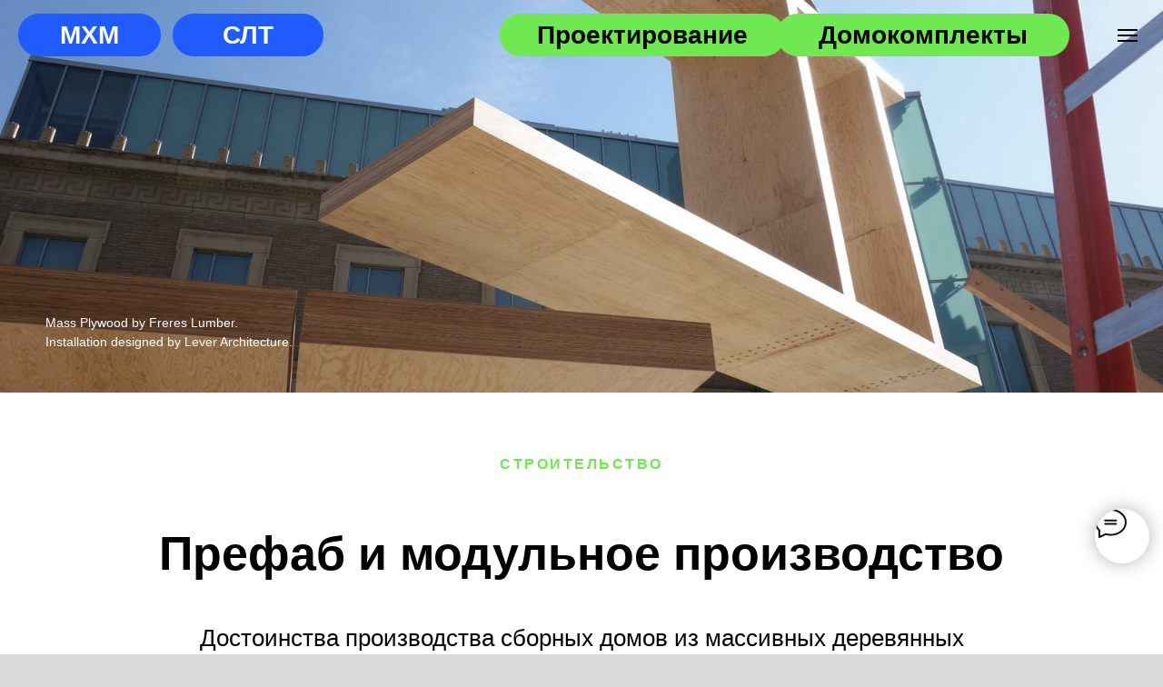

--- FILE ---
content_type: text/html; charset=UTF-8
request_url: https://cltmod.ru/prefab
body_size: 19133
content:
<!DOCTYPE html> <html> <head> <meta charset="utf-8" /> <meta http-equiv="Content-Type" content="text/html; charset=utf-8" /> <meta name="viewport" content="width=device-width, initial-scale=1.0" /> <meta name="yandex-verification" content="e9abefc4ca50d45b" /> <!--metatextblock--> <title>Префаб и модульное производство</title> <meta name="description" content="Достоинства производства сборных домов из массивных деревянных конструкций." /> <meta property="og:url" content="https://cltmod.ru/prefab" /> <meta property="og:title" content="Префаб и модульное производство" /> <meta property="og:description" content="Достоинства производства сборных домов из массивных деревянных конструкций." /> <meta property="og:type" content="website" /> <meta property="og:image" content="https://static.tildacdn.com/tild6161-3963-4532-a564-653331313738/prefab_cltmod_2.jpg" /> <link rel="canonical" href="https://cltmod.ru/prefab"> <!--/metatextblock--> <meta name="format-detection" content="telephone=no" /> <meta http-equiv="x-dns-prefetch-control" content="on"> <link rel="dns-prefetch" href="https://ws.tildacdn.com"> <link rel="dns-prefetch" href="https://static.tildacdn.com"> <link rel="dns-prefetch" href="https://fonts.tildacdn.com"> <link rel="shortcut icon" href="https://static.tildacdn.com/tild3735-3637-4461-b430-326433663530/favicon.ico" type="image/x-icon" /> <!-- Assets --> <script src="https://neo.tildacdn.com/js/tilda-fallback-1.0.min.js" async charset="utf-8"></script> <link rel="stylesheet" href="https://static.tildacdn.com/css/tilda-grid-3.0.min.css" type="text/css" media="all" onerror="this.loaderr='y';"/> <link rel="stylesheet" href="https://static.tildacdn.com/ws/project2142264/tilda-blocks-page12070833.min.css?t=1768420774" type="text/css" media="all" onerror="this.loaderr='y';" /> <link rel="stylesheet" href="https://static.tildacdn.com/css/tilda-animation-2.0.min.css" type="text/css" media="all" onerror="this.loaderr='y';" /> <link rel="stylesheet" href="https://static.tildacdn.com/css/tilda-cover-1.0.min.css" type="text/css" media="all" onerror="this.loaderr='y';" /> <link rel="stylesheet" href="https://static.tildacdn.com/css/tilda-forms-1.0.min.css" type="text/css" media="all" onerror="this.loaderr='y';" /> <link rel="stylesheet" href="https://static.tildacdn.com/css/tilda-menusub-1.0.min.css" type="text/css" media="print" onload="this.media='all';" onerror="this.loaderr='y';" /> <noscript><link rel="stylesheet" href="https://static.tildacdn.com/css/tilda-menusub-1.0.min.css" type="text/css" media="all" /></noscript> <link rel="stylesheet" href="https://static.tildacdn.com/css/tilda-menu-widgeticons-1.0.min.css" type="text/css" media="all" onerror="this.loaderr='y';" /> <script type="text/javascript">TildaFonts=["427","429","431","433","435"];</script> <script type="text/javascript" src="https://static.tildacdn.com/js/tilda-fonts.min.js" charset="utf-8" onerror="this.loaderr='y';"></script> <script nomodule src="https://static.tildacdn.com/js/tilda-polyfill-1.0.min.js" charset="utf-8"></script> <script type="text/javascript">function t_onReady(func) {if(document.readyState!='loading') {func();} else {document.addEventListener('DOMContentLoaded',func);}}
function t_onFuncLoad(funcName,okFunc,time) {if(typeof window[funcName]==='function') {okFunc();} else {setTimeout(function() {t_onFuncLoad(funcName,okFunc,time);},(time||100));}}</script> <script src="https://static.tildacdn.com/js/tilda-scripts-3.0.min.js" charset="utf-8" defer onerror="this.loaderr='y';"></script> <script src="https://static.tildacdn.com/ws/project2142264/tilda-blocks-page12070833.min.js?t=1768420774" charset="utf-8" async onerror="this.loaderr='y';"></script> <script src="https://static.tildacdn.com/js/tilda-lazyload-1.0.min.js" charset="utf-8" async onerror="this.loaderr='y';"></script> <script src="https://static.tildacdn.com/js/tilda-animation-2.0.min.js" charset="utf-8" async onerror="this.loaderr='y';"></script> <script src="https://static.tildacdn.com/js/tilda-cover-1.0.min.js" charset="utf-8" async onerror="this.loaderr='y';"></script> <script src="https://static.tildacdn.com/js/hammer.min.js" charset="utf-8" async onerror="this.loaderr='y';"></script> <script src="https://static.tildacdn.com/js/tilda-forms-1.0.min.js" charset="utf-8" async onerror="this.loaderr='y';"></script> <script src="https://static.tildacdn.com/js/tilda-menusub-1.0.min.js" charset="utf-8" async onerror="this.loaderr='y';"></script> <script src="https://static.tildacdn.com/js/tilda-menu-1.0.min.js" charset="utf-8" async onerror="this.loaderr='y';"></script> <script src="https://static.tildacdn.com/js/tilda-menu-widgeticons-1.0.min.js" charset="utf-8" async onerror="this.loaderr='y';"></script> <script src="https://static.tildacdn.com/js/tilda-skiplink-1.0.min.js" charset="utf-8" async onerror="this.loaderr='y';"></script> <script src="https://static.tildacdn.com/js/tilda-events-1.0.min.js" charset="utf-8" async onerror="this.loaderr='y';"></script> <script type="text/javascript" src="https://static.tildacdn.com/js/tilda-lk-dashboard-1.0.min.js" charset="utf-8" async onerror="this.loaderr='y';"></script> <!-- nominify begin --> <meta name="p:domain_verify" content="1a34c0112ad7aec6f1482a7b1be66dbc"/><!-- nominify end --><script type="text/javascript">window.dataLayer=window.dataLayer||[];</script> <script type="text/javascript">(function() {if((/bot|google|yandex|baidu|bing|msn|duckduckbot|teoma|slurp|crawler|spider|robot|crawling|facebook/i.test(navigator.userAgent))===false&&typeof(sessionStorage)!='undefined'&&sessionStorage.getItem('visited')!=='y'&&document.visibilityState){var style=document.createElement('style');style.type='text/css';style.innerHTML='@media screen and (min-width: 980px) {.t-records {opacity: 0;}.t-records_animated {-webkit-transition: opacity ease-in-out .2s;-moz-transition: opacity ease-in-out .2s;-o-transition: opacity ease-in-out .2s;transition: opacity ease-in-out .2s;}.t-records.t-records_visible {opacity: 1;}}';document.getElementsByTagName('head')[0].appendChild(style);function t_setvisRecs(){var alr=document.querySelectorAll('.t-records');Array.prototype.forEach.call(alr,function(el) {el.classList.add("t-records_animated");});setTimeout(function() {Array.prototype.forEach.call(alr,function(el) {el.classList.add("t-records_visible");});sessionStorage.setItem("visited","y");},400);}
document.addEventListener('DOMContentLoaded',t_setvisRecs);}})();</script></head> <body class="t-body" style="margin:0;"> <!--allrecords--> <div id="allrecords" class="t-records" data-hook="blocks-collection-content-node" data-tilda-project-id="2142264" data-tilda-page-id="12070833" data-tilda-page-alias="prefab" data-tilda-formskey="9631b50200e9c55f2955013aec64bd1a" data-tilda-lazy="yes" data-tilda-root-zone="com" data-tilda-project-headcode="yes" data-tilda-project-country="RU"> <!--header--> <header id="t-header" class="t-records" data-hook="blocks-collection-content-node" data-tilda-project-id="2142264" data-tilda-page-id="11229759" data-tilda-formskey="9631b50200e9c55f2955013aec64bd1a" data-tilda-lazy="yes" data-tilda-root-zone="com" data-tilda-project-headcode="yes" data-tilda-project-country="RU"> <div id="rec1750731701" class="r t-rec t-screenmin-980px" style=" " data-animationappear="off" data-record-type="393" data-screen-min="980px"> <!-- T393 --> <div id="nav1750731701marker"></div> <div id="nav1750731701" class="t393 t393__positionfixed " style=" top:15px;bottom:;left:20px;right:; " data-navmarker="nav1750731701marker" data-appearoffset="" data-hideoffset=""> <div class="t393__wrapper"> <a
class="t-btn t-btnflex t-btnflex_type_button t-btnflex_xxl t393_btn js-click-stat"
href="/mxm-technologies" data-tilda-event-name="/tilda/click/rec1750731701/button1"><span class="t-btnflex__text">МХМ</span> <style>#rec1750731701 .t-btnflex.t-btnflex_type_button {color:#ffffff;background-color:#1f5bff;border-style:solid !important;border-color:#1f5bff !important;--border-width:1px;border-radius:40px;box-shadow:none !important;padding:3px 45px 3px 45px;text-transform:uppercase;transition-duration:0.2s;transition-property:background-color,color,border-color,box-shadow,opacity,transform,gap;transition-timing-function:ease-in-out;}@media (hover:hover) {#rec1750731701 .t-btnflex.t-btnflex_type_button:not(.t-animate_no-hover):hover {color:#70e852 !important;border-color:#70e852 !important;}#rec1750731701 .t-btnflex.t-btnflex_type_button:not(.t-animate_no-hover):focus-visible {color:#70e852 !important;border-color:#70e852 !important;}}</style></a> </div> </div> </div> <div id="rec1714538631" class="r t-rec t-screenmin-980px" style=" " data-animationappear="off" data-record-type="393" data-screen-min="980px"> <!-- T393 --> <div id="nav1714538631marker"></div> <div id="nav1714538631" class="t393 t393__positionfixed " style=" top:15px;bottom:;left:190px;right:; " data-navmarker="nav1714538631marker" data-appearoffset="" data-hideoffset=""> <div class="t393__wrapper"> <a
class="t-btn t-btnflex t-btnflex_type_button t-btnflex_xxl t393_btn js-click-stat"
href="/clt-technologies" data-tilda-event-name="/tilda/click/rec1714538631/button1"><span class="t-btnflex__text">СЛТ</span> <style>#rec1714538631 .t-btnflex.t-btnflex_type_button {color:#ffffff;background-color:#1f5bff;border-style:solid !important;border-color:#1f5bff !important;--border-width:1px;border-radius:40px;box-shadow:none !important;padding:3px 54px 3px 54px;text-transform:uppercase;transition-duration:0.2s;transition-property:background-color,color,border-color,box-shadow,opacity,transform,gap;transition-timing-function:ease-in-out;}@media (hover:hover) {#rec1714538631 .t-btnflex.t-btnflex_type_button:not(.t-animate_no-hover):hover {color:#70e852 !important;border-color:#70e852 !important;}#rec1714538631 .t-btnflex.t-btnflex_type_button:not(.t-animate_no-hover):focus-visible {color:#70e852 !important;border-color:#70e852 !important;}}</style></a> </div> </div> </div> <div id="rec1750806141" class="r t-rec t-screenmin-980px" style=" " data-animationappear="off" data-record-type="393" data-screen-min="980px"> <!-- T393 --> <div id="nav1750806141marker"></div> <div id="nav1750806141" class="t393 t393__positionfixed " style=" top:15px;bottom:;left:550px;right:; " data-navmarker="nav1750806141marker" data-appearoffset="" data-hideoffset=""> <div class="t393__wrapper"> <a
class="t-btn t-btnflex t-btnflex_type_button t-btnflex_xxl t393_btn js-click-stat"
href="/#project" data-tilda-event-name="/tilda/click/rec1750806141/button1"><span class="t-btnflex__text">проектирование</span> <style>#rec1750806141 .t-btnflex.t-btnflex_type_button {color:#000000;background-color:#70e852;border-style:solid !important;--border-width:1px;border-radius:40px;box-shadow:none !important;padding:3px 40px 3px 40px;text-transform:capitalize;transition-duration:0.2s;transition-property:background-color,color,border-color,box-shadow,opacity,transform,gap;transition-timing-function:ease-in-out;}@media (hover:hover) {#rec1750806141 .t-btnflex.t-btnflex_type_button:not(.t-animate_no-hover):hover {color:#ffffff !important;border-color:#ffffff !important;}#rec1750806141 .t-btnflex.t-btnflex_type_button:not(.t-animate_no-hover):focus-visible {color:#ffffff !important;border-color:#ffffff !important;}}</style></a> </div> </div> </div> <div id="rec1750823891" class="r t-rec t-screenmin-980px" style=" " data-animationappear="off" data-record-type="393" data-screen-min="980px"> <!-- T393 --> <div id="nav1750823891marker"></div> <div id="nav1750823891" class="t393 t393__positionfixed " style=" top:15px;bottom:;left:855px;right:; " data-navmarker="nav1750823891marker" data-appearoffset="" data-hideoffset=""> <div class="t393__wrapper"> <a
class="t-btn t-btnflex t-btnflex_type_button t-btnflex_xxl t393_btn js-click-stat"
href="/#domokomplekt" data-tilda-event-name="/tilda/click/rec1750823891/button1"><span class="t-btnflex__text">домокомплекты</span> <style>#rec1750823891 .t-btnflex.t-btnflex_type_button {color:#000000;background-color:#70e852;border-style:solid !important;--border-width:1px;border-radius:40px;box-shadow:none !important;padding:3px 45px 3px 45px;text-transform:capitalize;transition-duration:0.2s;transition-property:background-color,color,border-color,box-shadow,opacity,transform,gap;transition-timing-function:ease-in-out;}@media (hover:hover) {#rec1750823891 .t-btnflex.t-btnflex_type_button:not(.t-animate_no-hover):hover {color:#ffffff !important;border-color:#ffffff !important;}#rec1750823891 .t-btnflex.t-btnflex_type_button:not(.t-animate_no-hover):focus-visible {color:#ffffff !important;border-color:#ffffff !important;}}</style></a> </div> </div> </div> <div id="rec190012841" class="r t-rec t-rec_pt_0 t-rec_pb_0 t-screenmin-980px" style="padding-top:0px;padding-bottom:0px; " data-animationappear="off" data-record-type="450" data-screen-min="980px"> <div class="t450__menu__content "
style="top:15px; " data-menu="yes" data-appearoffset="" data-hideoffset=""> <div class="t450__burger_container t450__small "> <div class="t450__burger_bg t450__burger_cirqle"
style="background-color:#70e852; opacity:1;"> </div> <button type="button"
class="t-menuburger t-menuburger_first t-menuburger__small"
aria-label="Навигационное меню"
aria-expanded="false"> <span style="background-color:#000000;"></span> <span style="background-color:#000000;"></span> <span style="background-color:#000000;"></span> <span style="background-color:#000000;"></span> </button> <script>function t_menuburger_init(recid) {var rec=document.querySelector('#rec' + recid);if(!rec) return;var burger=rec.querySelector('.t-menuburger');if(!burger) return;var isSecondStyle=burger.classList.contains('t-menuburger_second');if(isSecondStyle&&!window.isMobile&&!('ontouchend' in document)) {burger.addEventListener('mouseenter',function() {if(burger.classList.contains('t-menuburger-opened')) return;burger.classList.remove('t-menuburger-unhovered');burger.classList.add('t-menuburger-hovered');});burger.addEventListener('mouseleave',function() {if(burger.classList.contains('t-menuburger-opened')) return;burger.classList.remove('t-menuburger-hovered');burger.classList.add('t-menuburger-unhovered');setTimeout(function() {burger.classList.remove('t-menuburger-unhovered');},300);});}
burger.addEventListener('click',function() {if(!burger.closest('.tmenu-mobile')&&!burger.closest('.t450__burger_container')&&!burger.closest('.t466__container')&&!burger.closest('.t204__burger')&&!burger.closest('.t199__js__menu-toggler')) {burger.classList.toggle('t-menuburger-opened');burger.classList.remove('t-menuburger-unhovered');}});var menu=rec.querySelector('[data-menu="yes"]');if(!menu) return;var menuLinks=menu.querySelectorAll('.t-menu__link-item');var submenuClassList=['t978__menu-link_hook','t978__tm-link','t966__tm-link','t794__tm-link','t-menusub__target-link'];Array.prototype.forEach.call(menuLinks,function(link) {link.addEventListener('click',function() {var isSubmenuHook=submenuClassList.some(function(submenuClass) {return link.classList.contains(submenuClass);});if(isSubmenuHook) return;burger.classList.remove('t-menuburger-opened');});});menu.addEventListener('clickedAnchorInTooltipMenu',function() {burger.classList.remove('t-menuburger-opened');});}
t_onReady(function() {t_onFuncLoad('t_menuburger_init',function(){t_menuburger_init('190012841');});});</script> <style>.t-menuburger{position:relative;flex-shrink:0;width:28px;height:20px;padding:0;border:none;background-color:transparent;outline:none;-webkit-transform:rotate(0deg);transform:rotate(0deg);transition:transform .5s ease-in-out;cursor:pointer;z-index:999;}.t-menuburger span{display:block;position:absolute;width:100%;opacity:1;left:0;-webkit-transform:rotate(0deg);transform:rotate(0deg);transition:.25s ease-in-out;height:3px;background-color:#000;}.t-menuburger span:nth-child(1){top:0px;}.t-menuburger span:nth-child(2),.t-menuburger span:nth-child(3){top:8px;}.t-menuburger span:nth-child(4){top:16px;}.t-menuburger__big{width:42px;height:32px;}.t-menuburger__big span{height:5px;}.t-menuburger__big span:nth-child(2),.t-menuburger__big span:nth-child(3){top:13px;}.t-menuburger__big span:nth-child(4){top:26px;}.t-menuburger__small{width:22px;height:14px;}.t-menuburger__small span{height:2px;}.t-menuburger__small span:nth-child(2),.t-menuburger__small span:nth-child(3){top:6px;}.t-menuburger__small span:nth-child(4){top:12px;}.t-menuburger-opened span:nth-child(1){top:8px;width:0%;left:50%;}.t-menuburger-opened span:nth-child(2){-webkit-transform:rotate(45deg);transform:rotate(45deg);}.t-menuburger-opened span:nth-child(3){-webkit-transform:rotate(-45deg);transform:rotate(-45deg);}.t-menuburger-opened span:nth-child(4){top:8px;width:0%;left:50%;}.t-menuburger-opened.t-menuburger__big span:nth-child(1){top:6px;}.t-menuburger-opened.t-menuburger__big span:nth-child(4){top:18px;}.t-menuburger-opened.t-menuburger__small span:nth-child(1),.t-menuburger-opened.t-menuburger__small span:nth-child(4){top:6px;}@media (hover),(min-width:0\0){.t-menuburger_first:hover span:nth-child(1){transform:translateY(1px);}.t-menuburger_first:hover span:nth-child(4){transform:translateY(-1px);}.t-menuburger_first.t-menuburger__big:hover span:nth-child(1){transform:translateY(3px);}.t-menuburger_first.t-menuburger__big:hover span:nth-child(4){transform:translateY(-3px);}}.t-menuburger_second span:nth-child(2),.t-menuburger_second span:nth-child(3){width:80%;left:20%;right:0;}@media (hover),(min-width:0\0){.t-menuburger_second.t-menuburger-hovered span:nth-child(2),.t-menuburger_second.t-menuburger-hovered span:nth-child(3){animation:t-menuburger-anim 0.3s ease-out normal forwards;}.t-menuburger_second.t-menuburger-unhovered span:nth-child(2),.t-menuburger_second.t-menuburger-unhovered span:nth-child(3){animation:t-menuburger-anim2 0.3s ease-out normal forwards;}}.t-menuburger_second.t-menuburger-opened span:nth-child(2),.t-menuburger_second.t-menuburger-opened span:nth-child(3){left:0;right:0;width:100%!important;}.t-menuburger_third span:nth-child(4){width:70%;left:unset;right:0;}@media (hover),(min-width:0\0){.t-menuburger_third:not(.t-menuburger-opened):hover span:nth-child(4){width:100%;}}.t-menuburger_third.t-menuburger-opened span:nth-child(4){width:0!important;right:50%;}.t-menuburger_fourth{height:12px;}.t-menuburger_fourth.t-menuburger__small{height:8px;}.t-menuburger_fourth.t-menuburger__big{height:18px;}.t-menuburger_fourth span:nth-child(2),.t-menuburger_fourth span:nth-child(3){top:4px;opacity:0;}.t-menuburger_fourth span:nth-child(4){top:8px;}.t-menuburger_fourth.t-menuburger__small span:nth-child(2),.t-menuburger_fourth.t-menuburger__small span:nth-child(3){top:3px;}.t-menuburger_fourth.t-menuburger__small span:nth-child(4){top:6px;}.t-menuburger_fourth.t-menuburger__small span:nth-child(2),.t-menuburger_fourth.t-menuburger__small span:nth-child(3){top:3px;}.t-menuburger_fourth.t-menuburger__small span:nth-child(4){top:6px;}.t-menuburger_fourth.t-menuburger__big span:nth-child(2),.t-menuburger_fourth.t-menuburger__big span:nth-child(3){top:6px;}.t-menuburger_fourth.t-menuburger__big span:nth-child(4){top:12px;}@media (hover),(min-width:0\0){.t-menuburger_fourth:not(.t-menuburger-opened):hover span:nth-child(1){transform:translateY(1px);}.t-menuburger_fourth:not(.t-menuburger-opened):hover span:nth-child(4){transform:translateY(-1px);}.t-menuburger_fourth.t-menuburger__big:not(.t-menuburger-opened):hover span:nth-child(1){transform:translateY(3px);}.t-menuburger_fourth.t-menuburger__big:not(.t-menuburger-opened):hover span:nth-child(4){transform:translateY(-3px);}}.t-menuburger_fourth.t-menuburger-opened span:nth-child(1),.t-menuburger_fourth.t-menuburger-opened span:nth-child(4){top:4px;}.t-menuburger_fourth.t-menuburger-opened span:nth-child(2),.t-menuburger_fourth.t-menuburger-opened span:nth-child(3){opacity:1;}@keyframes t-menuburger-anim{0%{width:80%;left:20%;right:0;}50%{width:100%;left:0;right:0;}100%{width:80%;left:0;right:20%;}}@keyframes t-menuburger-anim2{0%{width:80%;left:0;}50%{width:100%;right:0;left:0;}100%{width:80%;left:20%;right:0;}}</style> </div> </div> <!-- t450 --> <div id="nav190012841marker"></div> <div class="t450__overlay"> <div class="t450__overlay_bg"
style="background-color:#70e852; opacity:0.70;"> </div> </div> <div id="nav190012841" class="t450 " data-tooltip-hook="#menuopen"
style="max-width: 300px;background-color: #111111;"> <button type="button"
class="t450__close-button t450__close t450_opened "
style="background-color: #111111;" aria-label="Close menu"> <div class="t450__close_icon" style="color:#ffffff;"> <span></span> <span></span> <span></span> <span></span> </div> </button> <div class="t450__container t-align_left"> <div class="t450__top"> <div class="t450__logowrapper"> <a href="http://cltmod.ru/"> <img class="t450__logoimg"
src="https://static.tildacdn.com/tild3862-6136-4537-b230-623639333139/logo-1.png"
imgfield="img"
style="max-width: 150px;" alt=""> </a> </div> <nav class="t450__menu"> <ul role="list" class="t450__list t-menu__list"> <li class="t450__list_item"
style="padding:0 0 10px 0;"> <a class="t-menu__link-item "
href="/services" data-menu-submenu-hook="" data-menu-item-number="1">
Проектирование
</a> </li> <li class="t450__list_item"
style="padding:10px 0;"> <a class="t-menu__link-item t450__link-item_submenu"
href=""
aria-expanded="false" role="button" data-menu-submenu-hook="link_sub2_190012841" data-menu-item-number="2">
Домокомплекты
</a> <div class="t-menusub" data-submenu-hook="link_sub2_190012841" data-submenu-margin="15px" data-add-submenu-arrow="on"> <div class="t-menusub__menu"> <div class="t-menusub__content"> <ul role="list" class="t-menusub__list"> <li class="t-menusub__list-item t-name t-name_xs"> <a class="t-menusub__link-item t-name t-name_xs"
href="/house-mini100" data-menu-item-number="2">МИНИ 100</a> </li> <li class="t-menusub__list-item t-name t-name_xs"> <a class="t-menusub__link-item t-name t-name_xs"
href="/house-mini80" data-menu-item-number="2">МИНИ 80</a> </li> <li class="t-menusub__list-item t-name t-name_xs"> <a class="t-menusub__link-item t-name t-name_xs"
href="/house-mono21" data-menu-item-number="2">МОНО 21</a> </li> <li class="t-menusub__list-item t-name t-name_xs"> <a class="t-menusub__link-item t-name t-name_xs"
href="/house-mono10" data-menu-item-number="2">МОНО 10</a> </li> <li class="t-menusub__list-item t-name t-name_xs"> <a class="t-menusub__link-item t-name t-name_xs"
href="/riverbathhouse" data-menu-item-number="2">БАНЯ 21</a> </li> </ul> </div> </div> </div> </li> <li class="t450__list_item"
style="padding:10px 0;"> <a class="t-menu__link-item t450__link-item_submenu"
href=""
aria-expanded="false" role="button" data-menu-submenu-hook="link_sub3_190012841" data-menu-item-number="3">
Проекты
</a> <div class="t-menusub" data-submenu-hook="link_sub3_190012841" data-submenu-margin="15px" data-add-submenu-arrow="on"> <div class="t-menusub__menu"> <div class="t-menusub__content"> <ul role="list" class="t-menusub__list"> <li class="t-menusub__list-item t-name t-name_xs"> <a class="t-menusub__link-item t-name t-name_xs"
href="/lakehotel" data-menu-item-number="3">Отель на озере</a> </li> <li class="t-menusub__list-item t-name t-name_xs"> <a class="t-menusub__link-item t-name t-name_xs"
href="/rockcamp" data-menu-item-number="3">Турбаза Форос</a> </li> </ul> </div> </div> </div> </li> <li class="t450__list_item"
style="padding:10px 0;"> <a class="t-menu__link-item "
href="/cltmod-knowledge" data-menu-submenu-hook="" data-menu-item-number="4">
Технологии
</a> </li> <li class="t450__list_item"
style="padding:10px 0;"> <a class="t-menu__link-item "
href="/work" data-menu-submenu-hook="" data-menu-item-number="5">
Наши работы
</a> </li> <li class="t450__list_item"
style="padding:10px 0;"> <a class="t-menu__link-item "
href="/about" data-menu-submenu-hook="" data-menu-item-number="6">
О компании
</a> </li> <li class="t450__list_item"
style="padding:10px 0 0;"> <a class="t-menu__link-item "
href="#rec189946460" data-menu-submenu-hook="" data-menu-item-number="7">
Контакты
</a> </li> </ul> </nav> </div> <div class="t450__rightside"> <div class="t450__rightcontainer"> <div class="t450__right_descr t-descr t-descr_xs" field="descr"><div style="font-size:14px;" data-customstyle="yes"><span style="font-weight: 300;">Погружайтесь в мир современной деревянной архитектуры вместе с нами</span></div></div> <div class="t450__right_social_links"> <div class="t-sociallinks"> <ul role="list" class="t-sociallinks__wrapper" aria-label="Соц. сети"> <!-- new soclinks --><li class="t-sociallinks__item t-sociallinks__item_telegram"><a href="https://t.me/cltmod" target="_blank" rel="nofollow" aria-label="telegram" style="width: 30px; height: 30px;"><svg class="t-sociallinks__svg" role="presentation" width=30px height=30px viewBox="0 0 100 100" fill="none"
xmlns="http://www.w3.org/2000/svg"> <path fill-rule="evenodd" clip-rule="evenodd"
d="M50 100c27.614 0 50-22.386 50-50S77.614 0 50 0 0 22.386 0 50s22.386 50 50 50Zm21.977-68.056c.386-4.38-4.24-2.576-4.24-2.576-3.415 1.414-6.937 2.85-10.497 4.302-11.04 4.503-22.444 9.155-32.159 13.734-5.268 1.932-2.184 3.864-2.184 3.864l8.351 2.577c3.855 1.16 5.91-.129 5.91-.129l17.988-12.238c6.424-4.38 4.882-.773 3.34.773l-13.49 12.882c-2.056 1.804-1.028 3.35-.129 4.123 2.55 2.249 8.82 6.364 11.557 8.16.712.467 1.185.778 1.292.858.642.515 4.111 2.834 6.424 2.319 2.313-.516 2.57-3.479 2.57-3.479l3.083-20.226c.462-3.511.993-6.886 1.417-9.582.4-2.546.705-4.485.767-5.362Z"
fill="#ffffff" /> </svg></a></li>&nbsp;<li class="t-sociallinks__item t-sociallinks__item_vk"><a href="https://vk.com/cltmod" target="_blank" rel="nofollow" aria-label="vk" style="width: 30px; height: 30px;"><svg class="t-sociallinks__svg" role="presentation" width=30px height=30px viewBox="0 0 100 100" fill="none"
xmlns="http://www.w3.org/2000/svg"> <path fill-rule="evenodd" clip-rule="evenodd"
d="M50 100c27.614 0 50-22.386 50-50S77.614 0 50 0 0 22.386 0 50s22.386 50 50 50ZM25 34c.406 19.488 10.15 31.2 27.233 31.2h.968V54.05c6.278.625 11.024 5.216 12.93 11.15H75c-2.436-8.87-8.838-13.773-12.836-15.647C66.162 47.242 71.783 41.62 73.126 34h-8.058c-1.749 6.184-6.932 11.805-11.867 12.336V34h-8.057v21.611C40.147 54.362 33.838 48.304 33.556 34H25Z"
fill="#ffffff" /> </svg></a></li><!-- /new soclinks --> </ul> </div> </div> <div class="t450__right_buttons"> <div class="t450__right_buttons_wrap"> <div class="t450__right_buttons_but "> <a
class="t-btn t-btnflex t-btnflex_type_button t-btnflex_sm"
href="/"><span class="t-btnflex__text">на главную</span> <style>#rec190012841 .t-btnflex.t-btnflex_type_button {color:#ffffff;border-style:solid !important;border-color:#ffffff !important;--border-width:1px;border-radius:0px;box-shadow:none !important;transition-duration:0.2s;transition-property:background-color,color,border-color,box-shadow,opacity,transform,gap;transition-timing-function:ease-in-out;}</style></a> </div> </div> </div> </div> </div> </div> </div> <script>t_onReady(function() {var rec=document.querySelector('#rec190012841');if(!rec) return;rec.setAttribute('data-animationappear','off');rec.style.opacity=1;t_onFuncLoad('t450_initMenu',function() {t450_initMenu('190012841');});t_onFuncLoad('t_menuWidgets__init',function() {t_menuWidgets__init('190012841');});});</script> <style>#rec190012841 .t-menu__link-item{-webkit-transition:color 0.3s ease-in-out,opacity 0.3s ease-in-out;transition:color 0.3s ease-in-out,opacity 0.3s ease-in-out;position:relative;}#rec190012841 .t-menu__link-item:not(.t-active):not(.tooltipstered)::after{content:'';position:absolute;left:0;bottom:20%;opacity:0;width:100%;height:100%;border-bottom:0px solid #ffffff;-webkit-box-shadow:inset 0px -1px 0px 0px #ffffff;-moz-box-shadow:inset 0px -1px 0px 0px #ffffff;box-shadow:inset 0px -1px 0px 0px #ffffff;-webkit-transition:all 0.3s ease;transition:all 0.3s ease;pointer-events:none;}#rec190012841 .t-menu__link-item.t-active:not(.t978__menu-link){color:#ffffff !important;font-weight:300 !important;opacity:1 !important;}#rec190012841 .t-menu__link-item.t-active::after{content:'';position:absolute;left:0;-webkit-transition:all 0.3s ease;transition:all 0.3s ease;opacity:1;width:100%;height:100%;bottom:-0px;border-bottom:0px solid #ffffff;-webkit-box-shadow:inset 0px -1px 0px 0px #ffffff;-moz-box-shadow:inset 0px -1px 0px 0px #ffffff;box-shadow:inset 0px -1px 0px 0px #ffffff;}#rec190012841 .t-menu__link-item:not(.t-active):not(.tooltipstered):hover::after{opacity:1;bottom:-0px;}#rec190012841 .t-menu__link-item:not(.t-active):not(.tooltipstered):focus-visible::after{opacity:1;bottom:-0px;}@supports (overflow:-webkit-marquee) and (justify-content:inherit){#rec190012841 .t-menu__link-item,#rec190012841 .t-menu__link-item.t-active{opacity:1 !important;}}</style> <style>#rec190012841{--menusub-text-color:#000000;--menusub-bg:#ffffff;--menusub-shadow:0px 0px 2px rgba(0,0,0,0.7);--menusub-radius:0;--menusub-border:1px solid #ffffff;--menusub-width:200px;--menusub-transition:0.3s ease-in-out;--menusub-active-color:#000000;--menusub-hover-color:#ffffff;}#rec190012841 .t-menusub__link-item,#rec190012841 .t-menusub__innermenu-link{-webkit-transition:color var(--menusub-transition),opacity var(--menusub-transition);transition:color var(--menusub-transition),opacity var(--menusub-transition);}#rec190012841 .t-menusub__link-item.t-active,#rec190012841 .t-menusub__innermenu-link.t-active{color:var(--menusub-active-color) !important;font-weight:600 !important;opacity:1 !important;}#rec190012841 .t-menusub__link-item:not(.t-active):not(.tooltipstered):hover,#rec190012841 .t-menusub__innermenu-link:not(.t-active):hover{color:var(--menusub-hover-color) !important;opacity:1 !important;}@supports (overflow:-webkit-marquee) and (justify-content:inherit){#rec190012841 .t-menusub__link-item,#rec190012841 .t-menusub__link-item.t-active{opacity:1 !important;}}@media screen and (max-width:980px){#rec190012841 .t-menusub__menu .t-menusub__link-item,#rec190012841 .t-menusub__menu .t-menusub__innermenu-link{color:var(--menusub-text-color) !important;}#rec190012841 .t-menusub__menu .t-menusub__link-item.t-active{color:var(--menusub-active-color) !important;}#rec190012841 .t-menusub__menu .t-menusub__list-item:has(.t-active){background-color:var(--menusub-hover-bg);}}#rec190012841 .t-menusub__menu_top:after{border-top-color:var(--menusub-bg);}#rec190012841 .t-menusub__menu_bottom:after{border-bottom-color:var(--menusub-bg);}#rec190012841 .t-menusub__menu_top:before{bottom:-21px;border-top-color:#ffffff;}#rec190012841 .t-menusub__menu_bottom:before{top:-21px;border-bottom-color:#ffffff;}@media screen and (max-width:980px){#rec190012841 .t-menusub__menu-wrapper{background-color:var(--menusub-bg) !important;border-radius:var(--menusub-radius) !important;border:var(--menusub-border) !important;box-shadow:var(--menusub-shadow) !important;overflow:auto;max-width:var(--mobile-max-width);}#rec190012841 .t-menusub__menu-wrapper .t-menusub__content{background-color:transparent !important;border:none !important;box-shadow:none !important;border-radius:0 !important;margin-top:0 !important;}}</style> <script>t_onReady(function() {setTimeout(function(){t_onFuncLoad('t_menusub_init',function() {t_menusub_init('190012841');});},500);});</script> <style>@media screen and (min-width:981px){#rec190012841 .t-menusub__menu{background-color:var(--menusub-bg);text-align:left;max-width:var(--menusub-width);border-radius:var(--menusub-radius);border:var(--menusub-border);box-shadow:var(--menusub-shadow);}}</style> <style> #rec190012841 a.t-menusub__link-item{font-size:18px;color:#000000;font-weight:400;}</style> <style> #rec190012841 a.t-menu__link-item{font-size:26px;color:#ffffff;font-weight:300;}</style> <style> #rec190012841 .t450__right_langs_lang a{color:#ffffff;font-weight:300;}</style> </div> <div id="rec1752263791" class="r t-rec t-rec_pt_0 t-rec_pb_0 t-screenmax-980px" style="padding-top:0px;padding-bottom:0px; " data-animationappear="off" data-record-type="450" data-screen-max="980px"> <div class="t450__menu__content "
style="top:15px; " data-menu="yes" data-appearoffset="" data-hideoffset=""> <div class="t450__burger_container t450__small "> <div class="t450__burger_bg t450__burger_cirqle"
style="background-color:#70e852; opacity:1;"> </div> <button type="button"
class="t-menuburger t-menuburger_first t-menuburger__small"
aria-label="Навигационное меню"
aria-expanded="false"> <span style="background-color:#000000;"></span> <span style="background-color:#000000;"></span> <span style="background-color:#000000;"></span> <span style="background-color:#000000;"></span> </button> <script>function t_menuburger_init(recid) {var rec=document.querySelector('#rec' + recid);if(!rec) return;var burger=rec.querySelector('.t-menuburger');if(!burger) return;var isSecondStyle=burger.classList.contains('t-menuburger_second');if(isSecondStyle&&!window.isMobile&&!('ontouchend' in document)) {burger.addEventListener('mouseenter',function() {if(burger.classList.contains('t-menuburger-opened')) return;burger.classList.remove('t-menuburger-unhovered');burger.classList.add('t-menuburger-hovered');});burger.addEventListener('mouseleave',function() {if(burger.classList.contains('t-menuburger-opened')) return;burger.classList.remove('t-menuburger-hovered');burger.classList.add('t-menuburger-unhovered');setTimeout(function() {burger.classList.remove('t-menuburger-unhovered');},300);});}
burger.addEventListener('click',function() {if(!burger.closest('.tmenu-mobile')&&!burger.closest('.t450__burger_container')&&!burger.closest('.t466__container')&&!burger.closest('.t204__burger')&&!burger.closest('.t199__js__menu-toggler')) {burger.classList.toggle('t-menuburger-opened');burger.classList.remove('t-menuburger-unhovered');}});var menu=rec.querySelector('[data-menu="yes"]');if(!menu) return;var menuLinks=menu.querySelectorAll('.t-menu__link-item');var submenuClassList=['t978__menu-link_hook','t978__tm-link','t966__tm-link','t794__tm-link','t-menusub__target-link'];Array.prototype.forEach.call(menuLinks,function(link) {link.addEventListener('click',function() {var isSubmenuHook=submenuClassList.some(function(submenuClass) {return link.classList.contains(submenuClass);});if(isSubmenuHook) return;burger.classList.remove('t-menuburger-opened');});});menu.addEventListener('clickedAnchorInTooltipMenu',function() {burger.classList.remove('t-menuburger-opened');});}
t_onReady(function() {t_onFuncLoad('t_menuburger_init',function(){t_menuburger_init('1752263791');});});</script> <style>.t-menuburger{position:relative;flex-shrink:0;width:28px;height:20px;padding:0;border:none;background-color:transparent;outline:none;-webkit-transform:rotate(0deg);transform:rotate(0deg);transition:transform .5s ease-in-out;cursor:pointer;z-index:999;}.t-menuburger span{display:block;position:absolute;width:100%;opacity:1;left:0;-webkit-transform:rotate(0deg);transform:rotate(0deg);transition:.25s ease-in-out;height:3px;background-color:#000;}.t-menuburger span:nth-child(1){top:0px;}.t-menuburger span:nth-child(2),.t-menuburger span:nth-child(3){top:8px;}.t-menuburger span:nth-child(4){top:16px;}.t-menuburger__big{width:42px;height:32px;}.t-menuburger__big span{height:5px;}.t-menuburger__big span:nth-child(2),.t-menuburger__big span:nth-child(3){top:13px;}.t-menuburger__big span:nth-child(4){top:26px;}.t-menuburger__small{width:22px;height:14px;}.t-menuburger__small span{height:2px;}.t-menuburger__small span:nth-child(2),.t-menuburger__small span:nth-child(3){top:6px;}.t-menuburger__small span:nth-child(4){top:12px;}.t-menuburger-opened span:nth-child(1){top:8px;width:0%;left:50%;}.t-menuburger-opened span:nth-child(2){-webkit-transform:rotate(45deg);transform:rotate(45deg);}.t-menuburger-opened span:nth-child(3){-webkit-transform:rotate(-45deg);transform:rotate(-45deg);}.t-menuburger-opened span:nth-child(4){top:8px;width:0%;left:50%;}.t-menuburger-opened.t-menuburger__big span:nth-child(1){top:6px;}.t-menuburger-opened.t-menuburger__big span:nth-child(4){top:18px;}.t-menuburger-opened.t-menuburger__small span:nth-child(1),.t-menuburger-opened.t-menuburger__small span:nth-child(4){top:6px;}@media (hover),(min-width:0\0){.t-menuburger_first:hover span:nth-child(1){transform:translateY(1px);}.t-menuburger_first:hover span:nth-child(4){transform:translateY(-1px);}.t-menuburger_first.t-menuburger__big:hover span:nth-child(1){transform:translateY(3px);}.t-menuburger_first.t-menuburger__big:hover span:nth-child(4){transform:translateY(-3px);}}.t-menuburger_second span:nth-child(2),.t-menuburger_second span:nth-child(3){width:80%;left:20%;right:0;}@media (hover),(min-width:0\0){.t-menuburger_second.t-menuburger-hovered span:nth-child(2),.t-menuburger_second.t-menuburger-hovered span:nth-child(3){animation:t-menuburger-anim 0.3s ease-out normal forwards;}.t-menuburger_second.t-menuburger-unhovered span:nth-child(2),.t-menuburger_second.t-menuburger-unhovered span:nth-child(3){animation:t-menuburger-anim2 0.3s ease-out normal forwards;}}.t-menuburger_second.t-menuburger-opened span:nth-child(2),.t-menuburger_second.t-menuburger-opened span:nth-child(3){left:0;right:0;width:100%!important;}.t-menuburger_third span:nth-child(4){width:70%;left:unset;right:0;}@media (hover),(min-width:0\0){.t-menuburger_third:not(.t-menuburger-opened):hover span:nth-child(4){width:100%;}}.t-menuburger_third.t-menuburger-opened span:nth-child(4){width:0!important;right:50%;}.t-menuburger_fourth{height:12px;}.t-menuburger_fourth.t-menuburger__small{height:8px;}.t-menuburger_fourth.t-menuburger__big{height:18px;}.t-menuburger_fourth span:nth-child(2),.t-menuburger_fourth span:nth-child(3){top:4px;opacity:0;}.t-menuburger_fourth span:nth-child(4){top:8px;}.t-menuburger_fourth.t-menuburger__small span:nth-child(2),.t-menuburger_fourth.t-menuburger__small span:nth-child(3){top:3px;}.t-menuburger_fourth.t-menuburger__small span:nth-child(4){top:6px;}.t-menuburger_fourth.t-menuburger__small span:nth-child(2),.t-menuburger_fourth.t-menuburger__small span:nth-child(3){top:3px;}.t-menuburger_fourth.t-menuburger__small span:nth-child(4){top:6px;}.t-menuburger_fourth.t-menuburger__big span:nth-child(2),.t-menuburger_fourth.t-menuburger__big span:nth-child(3){top:6px;}.t-menuburger_fourth.t-menuburger__big span:nth-child(4){top:12px;}@media (hover),(min-width:0\0){.t-menuburger_fourth:not(.t-menuburger-opened):hover span:nth-child(1){transform:translateY(1px);}.t-menuburger_fourth:not(.t-menuburger-opened):hover span:nth-child(4){transform:translateY(-1px);}.t-menuburger_fourth.t-menuburger__big:not(.t-menuburger-opened):hover span:nth-child(1){transform:translateY(3px);}.t-menuburger_fourth.t-menuburger__big:not(.t-menuburger-opened):hover span:nth-child(4){transform:translateY(-3px);}}.t-menuburger_fourth.t-menuburger-opened span:nth-child(1),.t-menuburger_fourth.t-menuburger-opened span:nth-child(4){top:4px;}.t-menuburger_fourth.t-menuburger-opened span:nth-child(2),.t-menuburger_fourth.t-menuburger-opened span:nth-child(3){opacity:1;}@keyframes t-menuburger-anim{0%{width:80%;left:20%;right:0;}50%{width:100%;left:0;right:0;}100%{width:80%;left:0;right:20%;}}@keyframes t-menuburger-anim2{0%{width:80%;left:0;}50%{width:100%;right:0;left:0;}100%{width:80%;left:20%;right:0;}}</style> </div> </div> <!-- t450 --> <div id="nav1752263791marker"></div> <div class="t450__overlay"> <div class="t450__overlay_bg"
style="background-color:#70e852; opacity:0.70;"> </div> </div> <div id="nav1752263791" class="t450 " data-tooltip-hook="#menuopen"
style="max-width: 300px;background-color: #111111;"> <button type="button"
class="t450__close-button t450__close t450_opened "
style="background-color: #111111;" aria-label="Close menu"> <div class="t450__close_icon" style="color:#ffffff;"> <span></span> <span></span> <span></span> <span></span> </div> </button> <div class="t450__container t-align_left"> <div class="t450__top"> <div class="t450__logowrapper"> <a href="http://cltmod.ru/"> <img class="t450__logoimg"
src="https://static.tildacdn.com/tild3862-6136-4537-b230-623639333139/logo-1.png"
imgfield="img"
style="max-width: 150px;" alt=""> </a> </div> <nav class="t450__menu"> <ul role="list" class="t450__list t-menu__list"> <li class="t450__list_item"
style="padding:0 0 10px 0;"> <a class="t-menu__link-item "
href="/services" data-menu-submenu-hook="" data-menu-item-number="1">
Проектирование
</a> </li> <li class="t450__list_item"
style="padding:10px 0;"> <a class="t-menu__link-item t450__link-item_submenu"
href=""
aria-expanded="false" role="button" data-menu-submenu-hook="link_sub2_1752263791" data-menu-item-number="2">
Домокомплекты
</a> <div class="t-menusub" data-submenu-hook="link_sub2_1752263791" data-submenu-margin="15px" data-add-submenu-arrow="on"> <div class="t-menusub__menu"> <div class="t-menusub__content"> <ul role="list" class="t-menusub__list"> <li class="t-menusub__list-item t-name t-name_xs"> <a class="t-menusub__link-item t-name t-name_xs"
href="/house-mini100" data-menu-item-number="2">МИНИ 100</a> </li> <li class="t-menusub__list-item t-name t-name_xs"> <a class="t-menusub__link-item t-name t-name_xs"
href="/house-mini80" data-menu-item-number="2">МИНИ 80</a> </li> <li class="t-menusub__list-item t-name t-name_xs"> <a class="t-menusub__link-item t-name t-name_xs"
href="/house-mono21" data-menu-item-number="2">МОНО 21</a> </li> <li class="t-menusub__list-item t-name t-name_xs"> <a class="t-menusub__link-item t-name t-name_xs"
href="/house-mono10" data-menu-item-number="2">МОНО 10</a> </li> <li class="t-menusub__list-item t-name t-name_xs"> <a class="t-menusub__link-item t-name t-name_xs"
href="/riverbathhouse" data-menu-item-number="2">БАНЯ 21</a> </li> </ul> </div> </div> </div> </li> <li class="t450__list_item"
style="padding:10px 0;"> <a class="t-menu__link-item t450__link-item_submenu"
href=""
aria-expanded="false" role="button" data-menu-submenu-hook="link_sub3_1752263791" data-menu-item-number="3">
Проекты
</a> <div class="t-menusub" data-submenu-hook="link_sub3_1752263791" data-submenu-margin="15px" data-add-submenu-arrow="on"> <div class="t-menusub__menu"> <div class="t-menusub__content"> <ul role="list" class="t-menusub__list"> <li class="t-menusub__list-item t-name t-name_xs"> <a class="t-menusub__link-item t-name t-name_xs"
href="/lakehotel" data-menu-item-number="3">Отель на озере</a> </li> <li class="t-menusub__list-item t-name t-name_xs"> <a class="t-menusub__link-item t-name t-name_xs"
href="/rockcamp" data-menu-item-number="3">Турбаза Форос</a> </li> </ul> </div> </div> </div> </li> <li class="t450__list_item"
style="padding:10px 0;"> <a class="t-menu__link-item "
href="/cltmod-knowledge" data-menu-submenu-hook="" data-menu-item-number="4">
Технологии
</a> </li> <li class="t450__list_item"
style="padding:10px 0;"> <a class="t-menu__link-item "
href="/work" data-menu-submenu-hook="" data-menu-item-number="5">
Наши работы
</a> </li> <li class="t450__list_item"
style="padding:10px 0;"> <a class="t-menu__link-item "
href="/about" data-menu-submenu-hook="" data-menu-item-number="6">
О компании
</a> </li> <li class="t450__list_item"
style="padding:10px 0 0;"> <a class="t-menu__link-item "
href="#rec189946460" data-menu-submenu-hook="" data-menu-item-number="7">
Контакты
</a> </li> </ul> </nav> </div> <div class="t450__rightside"> <div class="t450__rightcontainer"> <div class="t450__right_descr t-descr t-descr_xs" field="descr"><div style="font-size:14px;" data-customstyle="yes"><span style="font-weight: 300;">Погружайтесь в мир современной деревянной архитектуры вместе с нами</span></div></div> <div class="t450__right_social_links"> <div class="t-sociallinks"> <ul role="list" class="t-sociallinks__wrapper" aria-label="Соц. сети"> <!-- new soclinks --><li class="t-sociallinks__item t-sociallinks__item_telegram"><a href="https://t.me/cltmod" target="_blank" rel="nofollow" aria-label="telegram" style="width: 30px; height: 30px;"><svg class="t-sociallinks__svg" role="presentation" width=30px height=30px viewBox="0 0 100 100" fill="none"
xmlns="http://www.w3.org/2000/svg"> <path fill-rule="evenodd" clip-rule="evenodd"
d="M50 100c27.614 0 50-22.386 50-50S77.614 0 50 0 0 22.386 0 50s22.386 50 50 50Zm21.977-68.056c.386-4.38-4.24-2.576-4.24-2.576-3.415 1.414-6.937 2.85-10.497 4.302-11.04 4.503-22.444 9.155-32.159 13.734-5.268 1.932-2.184 3.864-2.184 3.864l8.351 2.577c3.855 1.16 5.91-.129 5.91-.129l17.988-12.238c6.424-4.38 4.882-.773 3.34.773l-13.49 12.882c-2.056 1.804-1.028 3.35-.129 4.123 2.55 2.249 8.82 6.364 11.557 8.16.712.467 1.185.778 1.292.858.642.515 4.111 2.834 6.424 2.319 2.313-.516 2.57-3.479 2.57-3.479l3.083-20.226c.462-3.511.993-6.886 1.417-9.582.4-2.546.705-4.485.767-5.362Z"
fill="#ffffff" /> </svg></a></li>&nbsp;<li class="t-sociallinks__item t-sociallinks__item_vk"><a href="https://vk.com/cltmod" target="_blank" rel="nofollow" aria-label="vk" style="width: 30px; height: 30px;"><svg class="t-sociallinks__svg" role="presentation" width=30px height=30px viewBox="0 0 100 100" fill="none"
xmlns="http://www.w3.org/2000/svg"> <path fill-rule="evenodd" clip-rule="evenodd"
d="M50 100c27.614 0 50-22.386 50-50S77.614 0 50 0 0 22.386 0 50s22.386 50 50 50ZM25 34c.406 19.488 10.15 31.2 27.233 31.2h.968V54.05c6.278.625 11.024 5.216 12.93 11.15H75c-2.436-8.87-8.838-13.773-12.836-15.647C66.162 47.242 71.783 41.62 73.126 34h-8.058c-1.749 6.184-6.932 11.805-11.867 12.336V34h-8.057v21.611C40.147 54.362 33.838 48.304 33.556 34H25Z"
fill="#ffffff" /> </svg></a></li><!-- /new soclinks --> </ul> </div> </div> <div class="t450__right_buttons"> <div class="t450__right_buttons_wrap"> <div class="t450__right_buttons_but "> <a
class="t-btn t-btnflex t-btnflex_type_button t-btnflex_sm"
href="/"><span class="t-btnflex__text">на главную</span> <style>#rec1752263791 .t-btnflex.t-btnflex_type_button {color:#ffffff;border-style:solid !important;border-color:#ffffff !important;--border-width:1px;border-radius:0px;box-shadow:none !important;transition-duration:0.2s;transition-property:background-color,color,border-color,box-shadow,opacity,transform,gap;transition-timing-function:ease-in-out;}</style></a> </div> </div> </div> </div> </div> </div> </div> <script>t_onReady(function() {var rec=document.querySelector('#rec1752263791');if(!rec) return;rec.setAttribute('data-animationappear','off');rec.style.opacity=1;t_onFuncLoad('t450_initMenu',function() {t450_initMenu('1752263791');});t_onFuncLoad('t_menuWidgets__init',function() {t_menuWidgets__init('1752263791');});});</script> <style>#rec1752263791 .t-menu__link-item{-webkit-transition:color 0.3s ease-in-out,opacity 0.3s ease-in-out;transition:color 0.3s ease-in-out,opacity 0.3s ease-in-out;position:relative;}#rec1752263791 .t-menu__link-item:not(.t-active):not(.tooltipstered)::after{content:'';position:absolute;left:0;bottom:20%;opacity:0;width:100%;height:100%;border-bottom:0px solid #ffffff;-webkit-box-shadow:inset 0px -1px 0px 0px #ffffff;-moz-box-shadow:inset 0px -1px 0px 0px #ffffff;box-shadow:inset 0px -1px 0px 0px #ffffff;-webkit-transition:all 0.3s ease;transition:all 0.3s ease;pointer-events:none;}#rec1752263791 .t-menu__link-item.t-active:not(.t978__menu-link){color:#ffffff !important;font-weight:300 !important;opacity:1 !important;}#rec1752263791 .t-menu__link-item.t-active::after{content:'';position:absolute;left:0;-webkit-transition:all 0.3s ease;transition:all 0.3s ease;opacity:1;width:100%;height:100%;bottom:-0px;border-bottom:0px solid #ffffff;-webkit-box-shadow:inset 0px -1px 0px 0px #ffffff;-moz-box-shadow:inset 0px -1px 0px 0px #ffffff;box-shadow:inset 0px -1px 0px 0px #ffffff;}#rec1752263791 .t-menu__link-item:not(.t-active):not(.tooltipstered):hover::after{opacity:1;bottom:-0px;}#rec1752263791 .t-menu__link-item:not(.t-active):not(.tooltipstered):focus-visible::after{opacity:1;bottom:-0px;}@supports (overflow:-webkit-marquee) and (justify-content:inherit){#rec1752263791 .t-menu__link-item,#rec1752263791 .t-menu__link-item.t-active{opacity:1 !important;}}</style> <style>#rec1752263791{--menusub-text-color:#ffffff;--menusub-bg:#fff;--menusub-shadow:0px 0px 2px rgba(0,0,0,0.7);--menusub-radius:0;--menusub-border:1px solid #ffffff;--menusub-width:200px;--menusub-transition:0.3s ease-in-out;--menusub-active-color:#000000;--menusub-hover-color:#70e852;}#rec1752263791 .t-menusub__link-item,#rec1752263791 .t-menusub__innermenu-link{-webkit-transition:color var(--menusub-transition),opacity var(--menusub-transition);transition:color var(--menusub-transition),opacity var(--menusub-transition);}#rec1752263791 .t-menusub__link-item.t-active,#rec1752263791 .t-menusub__innermenu-link.t-active{color:var(--menusub-active-color) !important;font-weight:600 !important;opacity:1 !important;}#rec1752263791 .t-menusub__link-item:not(.t-active):not(.tooltipstered):hover,#rec1752263791 .t-menusub__innermenu-link:not(.t-active):hover{color:var(--menusub-hover-color) !important;opacity:1 !important;}@supports (overflow:-webkit-marquee) and (justify-content:inherit){#rec1752263791 .t-menusub__link-item,#rec1752263791 .t-menusub__link-item.t-active{opacity:1 !important;}}@media screen and (max-width:980px){#rec1752263791 .t-menusub__menu .t-menusub__link-item,#rec1752263791 .t-menusub__menu .t-menusub__innermenu-link{color:var(--menusub-text-color) !important;}#rec1752263791 .t-menusub__menu .t-menusub__link-item.t-active{color:var(--menusub-active-color) !important;}#rec1752263791 .t-menusub__menu .t-menusub__list-item:has(.t-active){background-color:var(--menusub-hover-bg);}}#rec1752263791 .t-menusub__menu_top:before{bottom:-21px;border-top-color:#ffffff;}#rec1752263791 .t-menusub__menu_bottom:before{top:-21px;border-bottom-color:#ffffff;}@media screen and (max-width:980px){#rec1752263791 .t-menusub__menu-wrapper{background-color:var(--menusub-bg) !important;border-radius:var(--menusub-radius) !important;border:var(--menusub-border) !important;box-shadow:var(--menusub-shadow) !important;overflow:auto;max-width:var(--mobile-max-width);}#rec1752263791 .t-menusub__menu-wrapper .t-menusub__content{background-color:transparent !important;border:none !important;box-shadow:none !important;border-radius:0 !important;margin-top:0 !important;}}</style> <script>t_onReady(function() {setTimeout(function(){t_onFuncLoad('t_menusub_init',function() {t_menusub_init('1752263791');});},500);});</script> <style>@media screen and (min-width:981px){#rec1752263791 .t-menusub__menu{background-color:var(--menusub-bg);text-align:left;max-width:var(--menusub-width);border-radius:var(--menusub-radius);border:var(--menusub-border);box-shadow:var(--menusub-shadow);}}</style> <style> #rec1752263791 a.t-menusub__link-item{font-size:18px;font-weight:400;color:#ffffff;}</style> <style> #rec1752263791 a.t-menu__link-item{font-size:26px;color:#ffffff;font-weight:300;}</style> <style> #rec1752263791 .t450__right_langs_lang a{color:#ffffff;font-weight:300;}</style> </div> <div id="rec190245791" class="r t-rec" style=" " data-animationappear="off" data-record-type="898"> <div
class="t898"> <div class="t898__btn"
style="bottom:100px;right:15px;left:inherit;"> <input type="checkbox" class="t898__btn_input" id="t898__btn_input_190245791" /> <label for="t898__btn_input_190245791" class="t898__btn_label" style="background:#ffffff;"> <svg role="presentation" class="t898__icon t898__icon-write" width="35" height="32" viewBox="0 0 35 32" xmlns="http://www.w3.org/2000/svg"> <path d="M11.2667 12.6981H23.3667M11.2667 16.4717H23.3667M4.8104 23.5777C2.4311 21.1909 1 18.1215 1 14.7736C1 7.16679 8.38723 1 17.5 1C26.6128 1 34 7.16679 34 14.7736C34 22.3804 26.6128 28.5472 17.5 28.5472C15.6278 28.5472 13.8286 28.2868 12.1511 27.8072L12 27.7925L5.03333 31V23.8219L4.8104 23.5777Z" stroke="#111111" stroke-width="2" stroke-miterlimit="10" stroke-linecap="round" stroke-linejoin="round" fill="none" /> </svg> <svg role="presentation" xmlns="http://www.w3.org/2000/svg" width="16" height="16" class="t898__icon t898__icon-close" viewBox="0 0 23 23"> <g fillRule="evenodd"> <path d="M10.314 -3.686H12.314V26.314H10.314z" transform="rotate(-45 11.314 11.314)" /> <path d="M10.314 -3.686H12.314V26.314H10.314z" transform="rotate(45 11.314 11.314)" /> </g> </svg> </label> <!-- new soclinks --> <a href="https://t.me/CLTMOD_chat" class="t898__icon t898__icon-telegram_wrapper t898__icon_link" target="_blank" rel="nofollow noopener noreferrer"><span class="t898__btn-text t-name t-name_xs">Telegram</span><div class="t898__svg__wrapper"><div class="t898__svg__bg"></div><svg class="t-sociallinks__svg" role="presentation" width=50px height=50px viewBox="0 0 100 100" fill="none"
xmlns="http://www.w3.org/2000/svg"> <path fill-rule="evenodd" clip-rule="evenodd"
d="M50 100c27.614 0 50-22.386 50-50S77.614 0 50 0 0 22.386 0 50s22.386 50 50 50Zm21.977-68.056c.386-4.38-4.24-2.576-4.24-2.576-3.415 1.414-6.937 2.85-10.497 4.302-11.04 4.503-22.444 9.155-32.159 13.734-5.268 1.932-2.184 3.864-2.184 3.864l8.351 2.577c3.855 1.16 5.91-.129 5.91-.129l17.988-12.238c6.424-4.38 4.882-.773 3.34.773l-13.49 12.882c-2.056 1.804-1.028 3.35-.129 4.123 2.55 2.249 8.82 6.364 11.557 8.16.712.467 1.185.778 1.292.858.642.515 4.111 2.834 6.424 2.319 2.313-.516 2.57-3.479 2.57-3.479l3.083-20.226c.462-3.511.993-6.886 1.417-9.582.4-2.546.705-4.485.767-5.362Z"
fill="#1d98dc" /> </svg></div></a> <!-- /new soclinks --> </div> </div> <style></style> <script type="text/javascript">t_onReady(function() {t_onFuncLoad('t898_init',function() {t898_init('190245791');});});</script> </div> <div id="rec1752487731" class="r t-rec t-screenmin-980px" style=" " data-animationappear="off" data-record-type="890" data-screen-min="980px"> <!-- t890 --> <div class="t890"> <button type="button"
class="t890__arrow
aria-label="Вернуться к началу страницы"
style=""> <svg role="presentation" width="50" height="50" fill="none" xmlns="http://www.w3.org/2000/svg"> <rect width="50" height="50" rx="50" fill="#111111" fill-opacity="0.90" stroke="none" /> <path d="M14 28L25 18l10 10" stroke="#ffffff" stroke-width="2" fill="none"/> </svg> </button> </div> <style>#rec1752487731 .t890{right:20px;left:unset;bottom:20px;}</style> <script type="text/javascript">t_onReady(function() {t_onFuncLoad('t890_init',function() {t890_init('1752487731','');});});</script> <style>@media screen and (min-width:981px){#rec1752487731 .t890__arrow:hover svg path{stroke:#000000;stroke-width:2;}#rec1752487731 .t890__arrow:focus-visible svg path{stroke:#000000;stroke-width:2;}#rec1752487731 .t890__arrow:hover svg rect{fill:#70e852;fill-opacity:1;}#rec1752487731 .t890__arrow:focus-visible svg rect{fill:#70e852;fill-opacity:1;}}#rec1752487731 .t890__arrow{border-radius:53px;}</style> </div> <div id="rec1752499631" class="r t-rec t-screenmax-980px" style=" " data-animationappear="off" data-record-type="890" data-screen-max="980px"> <!-- t890 --> <div class="t890"> <button type="button"
class="t890__arrow
aria-label="Вернуться к началу страницы"
style=""> <svg role="presentation" width="50" height="50" fill="none" xmlns="http://www.w3.org/2000/svg"> <rect width="50" height="50" rx="50" fill="#111111" fill-opacity="0.90" stroke="none" /> <path d="M14 28L25 18l10 10" stroke="#ffffff" stroke-width="2" fill="none"/> </svg> </button> </div> <style>#rec1752499631 .t890{left:20px;right:unset;bottom:10px;}</style> <script type="text/javascript">t_onReady(function() {t_onFuncLoad('t890_init',function() {t890_init('1752499631','');});});</script> <style>@media screen and (min-width:981px){#rec1752499631 .t890__arrow:hover svg path{stroke:#000000;stroke-width:2;}#rec1752499631 .t890__arrow:focus-visible svg path{stroke:#000000;stroke-width:2;}#rec1752499631 .t890__arrow:hover svg rect{fill:#70e852;fill-opacity:1;}#rec1752499631 .t890__arrow:focus-visible svg rect{fill:#70e852;fill-opacity:1;}}#rec1752499631 .t890__arrow{border-radius:53px;}</style> </div> </header> <!--/header--> <div id="rec202176226" class="r t-rec t-rec_pt_0 t-rec_pb_0 t-screenmin-980px" style="padding-top:0px;padding-bottom:0px; " data-record-type="160" data-screen-min="980px"> <!-- T148 --> <!-- cover --> <div class="t-cover" id="recorddiv202176226"bgimgfield="img"style="height:60vh;background-image:url('https://thb.tildacdn.com/tild3766-6531-4563-a137-353534323032/-/resize/20x/prefab_cltmod_3.jpg');"> <div class="t-cover__carrier" id="coverCarry202176226"data-content-cover-id="202176226"data-content-cover-bg="https://static.tildacdn.com/tild3766-6531-4563-a137-353534323032/prefab_cltmod_3.jpg"data-display-changed="true"data-content-cover-height="60vh"data-content-cover-parallax=""data-content-use-image-for-mobile-cover=""style="height:60vh;background-attachment:scroll; "itemscope itemtype="http://schema.org/ImageObject"><meta itemprop="image" content="https://static.tildacdn.com/tild3766-6531-4563-a137-353534323032/prefab_cltmod_3.jpg"></div> <div class="t-cover__filter" style="height:60vh;background-image: linear-gradient(to bottom, rgba(112,232,82,0), rgba(0,0,0,0));"></div> <div class="t148"> <div class="t-container_100"> <div class="t-cover__wrapper t-valign_bottom" style="height:60vh;"> <div class="t148__title t-text t-text_sm" field="title">Mass Plywood by Freres Lumber. <br />Installation designed by Lever Architecture.<br /></div> </div> </div> </div> </div> <style> #rec202176226 .t148__title{font-size:14px;font-weight:300;padding-bottom:5px;}</style> </div> <div id="rec202176231" class="r t-rec t-rec_pt_60 t-rec_pb_30" style="padding-top:60px;padding-bottom:30px;background-color:#ffffff; " data-record-type="255" data-bg-color="#ffffff"> <!-- T225 --> <div class="t225"> <div class="t-container t-align_center"> <div class="t-col t-col_10 t-prefix_1"> <div class="t225__uptitle t-uptitle t-uptitle_sm" field="subtitle"><div style="font-size:16px;color:#70e852;" data-customstyle="yes"><span style="font-weight: 600;">СТРОИТЕЛЬСТВО</span><br /></div></div> <h1 class="t225__title t-title t-title_md" field="title">Префаб и модульное производство</h1> <div class="t225__descr t-descr t-descr_xxl" field="descr"><div style="line-height:34px;" data-customstyle="yes">Достоинства производства сборных домов из массивных деревянных конструкций</div></div> </div> </div> </div> <style> #rec202176231 .t225__uptitle{text-transform:uppercase;}</style> </div> <div id="rec202176232" class="r t-rec t-rec_pt_60 t-rec_pb_60" style="padding-top:60px;padding-bottom:60px;background-color:#ffffff; " data-record-type="106" data-bg-color="#ffffff"> <!-- T004 --> <div class="t004"> <div class="t-container "> <div class="t-col t-col_8 t-prefix_2"> <div field="text" class="t-text t-text_md "> Строительство трудоемкий и дорогостоящий процесс, требующий постоянного контроля сметной стоимости, сроков, качества работ и материалов. Кроме того, процессу строительства здания предшествуют этапы подготовки проектной документации – архитектурного и конструктивного проектов, инженерных разделов. Все это требует дополнительных временных и финансовых затрат и не гарантирует качественного результата. <br /></div> </div> </div> </div> </div> <div id="rec202176233" class="r t-rec t-rec_pt_0 t-rec_pb_0" style="padding-top:0px;padding-bottom:0px; " data-record-type="160"> <!-- T148 --> <!-- cover --> <div class="t-cover" id="recorddiv202176233"bgimgfield="img"style="height:100vh;background-image:url('https://thb.tildacdn.com/tild6339-6336-4537-b236-323763613337/-/resize/20x/prefab_cltmod_6.jpeg');"> <div class="t-cover__carrier" id="coverCarry202176233"data-content-cover-id="202176233"data-content-cover-bg="https://static.tildacdn.com/tild6339-6336-4537-b236-323763613337/prefab_cltmod_6.jpeg"data-display-changed="true"data-content-cover-height="100vh"data-content-cover-parallax=""data-content-use-image-for-mobile-cover=""style="height:100vh;background-attachment:scroll; "itemscope itemtype="http://schema.org/ImageObject"><meta itemprop="image" content="https://static.tildacdn.com/tild6339-6336-4537-b236-323763613337/prefab_cltmod_6.jpeg"></div> <div class="t-cover__filter" style="height:100vh;background-image: linear-gradient(to bottom, rgba(0,0,0,0), rgba(0,0,0,0));"></div> <div class="t148"> <div class="t-container_100"> <div class="t-cover__wrapper t-valign_bottom" style="height:100vh;"> <div class="t148__title t-text t-text_sm" field="title"><div style="font-size:14px;" data-customstyle="yes">Brock Commons Tallwood House, Acton Ostry Architects Inc.<br />Фото Seagatestructures</div></div> </div> </div> </div> </div> </div> <div id="rec202176234" class="r t-rec t-rec_pt_60 t-rec_pb_60" style="padding-top:60px;padding-bottom:60px;background-color:#ffffff; " data-record-type="106" data-bg-color="#ffffff"> <!-- T004 --> <div class="t004"> <div class="t-container "> <div class="t-col t-col_8 t-prefix_2"> <div field="text" class="t-text t-text_md ">Сегодня возрождается и снова становятся популярными технологии модульного и Префаб строительства (англ. Prefab -Prefabricated building) в переводе на русский - здание из сборных элементов заводской готовности, которая позволяет минимизировать риски, сократить сроки и стоимость затрат на строительство и разработку проекта. <br />В СССР технология производства панелей заводской готовности активно использовалась для массового жилищного строительства из железобетона. В Европе, Америке, Молдове и Скандинавии широкое распространение получили односемейные модульные каркасные дома заводского производства. <br /><br /></div> </div> </div> </div> </div> <div id="rec202176235" class="r t-rec t-rec_pt_30 t-rec_pb_30" style="padding-top:30px;padding-bottom:30px;background-color:#ffffff; " data-record-type="3" data-bg-color="#ffffff"> <!-- T107 --> <div class="t107"> <div class="t-align_center" itemscope itemtype="http://schema.org/ImageObject"> <meta itemprop="image" content="https://static.tildacdn.com/tild3837-3664-4833-a533-376331613865/prefab_cltmod_4.jpeg"><meta itemprop="caption" content="Проектирование из CLT панелей"> <img class="t-img t-width t107__width t-width_8"
src="https://thb.tildacdn.com/tild3837-3664-4833-a533-376331613865/-/empty/prefab_cltmod_4.jpeg" data-original="https://static.tildacdn.com/tild3837-3664-4833-a533-376331613865/prefab_cltmod_4.jpeg"
imgfield="img"
alt="Проектирование из CLT панелей"> <div class="t-container_8"> <div class="t-col t-col_8 t107__title t-text" field="title" itemprop="name">Brock Commons Tallwood House, Acton Ostry Architects Inc.<br /></div> </div> </div> </div> </div> <div id="rec202176237" class="r t-rec t-rec_pt_60 t-rec_pb_60" style="padding-top:60px;padding-bottom:60px;background-color:#ffffff; " data-record-type="106" data-bg-color="#ffffff"> <!-- T004 --> <div class="t004"> <div class="t-container "> <div class="t-col t-col_8 t-prefix_2"> <div field="text" class="t-text t-text_md ">Концепция Префаб подразумевает изготовление несущих и ограждающих конструкций здания <br />в производственных условиях с последующей сборкой из готовых изделий на строительной площадке. Широкая линейка проектов модульных зданий позволяет подобрать индивидуальные архитектурные решения сократив сроки подготовки проекта.<br />Современные технологии массивных деревянных конструкций позволяют в короткие сроки изготовить и собрать здание как из деревянных панелей заводской готовности, так и из готовых модулей. В заводских условиях в панелях вырезают отверстия для дверных и оконных проемов <br />и все необходимые отверстия для инженерных коммуникаций, а в модульных конструкциях производят монтаж остекления, электрики и оборудования. <br /><br /><br /></div> </div> </div> </div> </div> <div id="rec202176238" class="r t-rec t-rec_pt_0 t-rec_pb_0" style="padding-top:0px;padding-bottom:0px; " data-record-type="160"> <!-- T148 --> <!-- cover --> <div class="t-cover" id="recorddiv202176238"bgimgfield="img"style="height:100vh;background-image:url('https://thb.tildacdn.com/tild6235-6134-4137-b762-656430353135/-/resize/20x/prefab_cltmod_7.jpg');"> <div class="t-cover__carrier" id="coverCarry202176238"data-content-cover-id="202176238"data-content-cover-bg="https://static.tildacdn.com/tild6235-6134-4137-b762-656430353135/prefab_cltmod_7.jpg"data-display-changed="true"data-content-cover-height="100vh"data-content-cover-parallax=""data-content-use-image-for-mobile-cover=""style="height:100vh;background-attachment:scroll; "itemscope itemtype="http://schema.org/ImageObject"><meta itemprop="image" content="https://static.tildacdn.com/tild6235-6134-4137-b762-656430353135/prefab_cltmod_7.jpg"></div> <div class="t-cover__filter" style="height:100vh;background-image: linear-gradient(to bottom, rgba(0,0,0,0), rgba(0,0,0,0));"></div> <div class="t148"> <div class="t-container_100"> <div class="t-cover__wrapper t-valign_bottom" style="height:100vh;"> <div class="t148__title t-text t-text_sm" field="title"><div style="font-size:14px;" data-customstyle="yes">Фото hasslacher.com</div></div> </div> </div> </div> </div> </div> <div id="rec202176239" class="r t-rec t-rec_pt_60 t-rec_pb_60" style="padding-top:60px;padding-bottom:60px;background-color:#ffffff; " data-record-type="106" data-bg-color="#ffffff"> <!-- T004 --> <div class="t004"> <div class="t-container "> <div class="t-col t-col_8 t-prefix_2"> <div field="text" class="t-text t-text_md "><strong>Зафиксируем основные преимущества использования технологий:</strong><strong></strong><em></em> <br /><br /> <br /><ul><li>Статически высокостабильные, крупноформатные и, следовательно, удобные для сборки элементы из массивной древесины </li><li>Короткие сроки строительства, сухой метод строительства и быстрая готовность к эксплуатации</li><li>Заводское производство с контролем качества, высокая точность размеров благодаря резке на ЧПУ (станки с числовым програмным управлением)</li><li>Доставка предварительно изготовленных на производстве элементов в защищенных от атмосферных воздействий условиях непосредственно на строительную площадку</li><li>Точная сметная стоимость</li><li>Строительство в труднодоступной местности</li></ul><br />Смотрите коллекцию CLTMOD - префаб домов частного и коммерческого назначения из деревянных сборных элементов заводской готовности.<br /><br /></div> </div> </div> </div> </div> <div id="rec202176240" class="r t-rec t-rec_pt_75 t-rec_pb_90" style="padding-top:75px;padding-bottom:90px; " data-record-type="156"> <!-- T145 --> <div class="t145"> <div class="t-container"> <div class="t-row"> <div class="t145__col t-col t-col_3"> <div class="t145__title t-title" style="" field="title">Прочно</div> <hr class="t145__line" /> <div class="t145__text t-descr" style="" field="text"><span style="font-weight: 400;">Стабильные, устойчивые и надежные конструкции, легкие в сборке</span><br /></div> </div> <div class="t145__col t-col t-col_3"> <div class="t145__title t-title" style="" field="title2">Эффективно<br /></div> <hr class="t145__line" /> <div class="t145__text t-descr" style="" field="text2"><span style="font-weight: 400;">Точная сметная стоимость, снижение затрат на строительство</span></div> </div> <div class="t145__col t-col t-col_3"> <div class="t145__title t-title" style="" field="title3">Быстро</div> <hr class="t145__line" /> <div class="t145__text t-descr" style="" field="text3"><span style="font-weight: 400;">Короткие сроки строительства без мокрых материалов, быстрый ввод в эксплуатацию</span><br /></div> </div> <div class="t145__col t-col t-col_3"> <div class="t145__title t-title" style="" field="title4">Качественно</div> <hr class="t145__line" /> <div class="t145__text t-descr" style="" field="text4"><span style="font-weight: 400;">Изделия заводской готовности с отверстиями под коммуникации готовые к монтажу</span></div> </div> </div> </div> </div> </div> <div id="rec202176241" class="r t-rec" style=" " data-animationappear="off" data-record-type="674"> <!-- T674 --> <div class="t674"> <div
class="t674__cover t674__cover_fixed t674__cover_repeat"
id="recorddiv202176241"
itemscope itemtype="http://schema.org/ImageObject"> <div 
class="t674__cover-carrier t-bgimg" data-original="https://static.tildacdn.com/tild3137-6638-4662-b964-343133663535/oblojka-wood.jpg"
style="background-image:url(https://thb.tildacdn.com/tild3137-6638-4662-b964-343133663535/-/resizeb/20x/oblojka-wood.jpg)"></div> <meta itemprop="image" content="https://static.tildacdn.com/tild3137-6638-4662-b964-343133663535/oblojka-wood.jpg"> </div> <style>body {background-color:#dbdbdb !important;;position:relative;z-index:0;}#allrecords {background-color:transparent !important;}#rec202176241 .t674__cover {display:block;}#rec202176241 .t674__cover-carrier {opacity:0;}#rec202176241 .t674__cover-carrier.loaded {opacity:1;}</style> </div> <script>(function() {var isSafariOnIOS=!!navigator.userAgent.match(/iP(hone|od|ad)/)&&navigator.userAgent.match(/WebKit/i)&&!navigator.userAgent.match(/CriOS/i)&&!navigator.userAgent.match(/FxiOS/i);if(!isSafariOnIOS) return;var recid='rec202176241';var rec=document.getElementById(recid);if(!rec) return;rec.classList.add('safari');})();</script> </div> <div id="rec202176246" class="r t-rec t-rec_pt_150 t-rec_pb_150" style="padding-top:150px;padding-bottom:150px;background-color:#fbf8f5; " data-animationappear="off" data-record-type="678" data-bg-color="#fbf8f5"> <!-- t678 --> <div class="t678 t-input_nomargin"> <div class="t-section__container t-container t-container_flex"> <div class="t-col t-col_12 "> <div
class="t-section__title t-title t-title_xs t-align_center t-margin_auto"
field="btitle"> <span style="font-weight: 600;">Напишите нам о проекте вашей мечты</span> </div> <div
class="t-section__descr t-descr t-descr_xl t-align_center t-margin_auto"
field="bdescr"> <div style="line-height:34px;" data-customstyle="yes">и мы поможем вам спроектировать и построить экологичное и современное здание.</div> </div> </div> </div> <style>.t-section__descr {max-width:560px;}#rec202176246 .t-section__title {margin-bottom:40px;}#rec202176246 .t-section__descr {margin-bottom:75px;}@media screen and (max-width:960px) {#rec202176246 .t-section__title {margin-bottom:20px;}#rec202176246 .t-section__descr {margin-bottom:45px;}}</style> <div class="t-container"> <div class="t-col t-col_8 t-prefix_2"> <div> <form
id="form202176246" name='form202176246' role="form" action='' method='POST' data-formactiontype="2" data-inputbox=".t-input-group" 
class="t-form js-form-proccess t-form_inputs-total_8 t-form_bbonly" data-success-callback="t678_onSuccess"> <input type="hidden" name="formservices[]" value="01f19100d3b5b2f666ff0c8f9b09e6c1" class="js-formaction-services"> <input type="hidden" name="formservices[]" value="705c2caaee4950d751086b1288af0a33" class="js-formaction-services"> <input type="hidden" name="formservices[]" value="75a6f55595fabfaaf536c45cd1b44622" class="js-formaction-services"> <input type="hidden" name="tildaspec-formname" tabindex="-1" value="Индивидуальное проектирование"> <!-- @classes t-title t-text t-btn --> <div class="js-successbox t-form__successbox t-text t-text_md"
aria-live="polite"
style="display:none;color:#000000;background-color:#70e852;" data-success-message="Спасибо! Мы скоро вам ответим."></div> <div
class="t-form__inputsbox
t-form__inputsbox_vertical-form t-form__inputsbox_inrow "> <div
class=" t-input-group t-input-group_nm " data-input-lid="1497868409210" data-field-type="nm" data-field-name="f2-name"> <label
for='input_1497868409210'
class="t-input-title t-descr t-descr_md"
id="field-title_1497868409210" data-redactor-toolbar="no"
field="li_title__1497868409210"
style="color:;font-weight:600;">Представьтесь, пожалуйста</label> <div class="t-input-block "> <input
type="text"
autocomplete="name"
name="f2-name"
id="input_1497868409210"
class="t-input js-tilda-rule t-input_bbonly"
value=""
placeholder="Владимир " data-tilda-req="1" aria-required="true" data-tilda-rule="name"
aria-describedby="error_1497868409210"
style="color:#000000;border:1px solid #000000;"> </div> <div class="t-input-error" aria-live="polite" id="error_1497868409210"></div> </div> <div
class=" t-input-group t-input-group_ph " data-input-lid="1590314896438" data-field-async="true" data-field-type="ph" data-field-name="f2-phone"> <label
for='input_1590314896438'
class="t-input-title t-descr t-descr_md"
id="field-title_1590314896438" data-redactor-toolbar="no"
field="li_title__1590314896438"
style="color:;font-weight:600;">Ваш телефон</label> <div class="t-input-block "> <input
type="tel"
autocomplete="tel"
name="f2-phone"
id="input_1590314896438" data-phonemask-init="no" data-phonemask-id="202176246" data-phonemask-lid="1590314896438" data-phonemask-maskcountry="RU" class="t-input js-phonemask-input js-tilda-rule t-input_bbonly"
value=""
placeholder="+1(000)000-0000" data-tilda-req="1" aria-required="true" aria-describedby="error_1590314896438"
style="color:#000000;border:1px solid #000000;"> <script type="text/javascript">t_onReady(function() {t_onFuncLoad('t_loadJsFile',function() {t_loadJsFile('https://static.tildacdn.com/js/tilda-phone-mask-1.1.min.js',function() {t_onFuncLoad('t_form_phonemask_load',function() {var phoneMasks=document.querySelectorAll('#rec202176246 [data-phonemask-lid="1590314896438"]');t_form_phonemask_load(phoneMasks);});})})});</script> </div> <div class="t-input-error" aria-live="polite" id="error_1590314896438"></div> </div> <div
class=" t-input-group t-input-group_em " data-input-lid="1497868424872" data-field-type="em" data-field-name="f2-email"> <label
for='input_1497868424872'
class="t-input-title t-descr t-descr_md"
id="field-title_1497868424872" data-redactor-toolbar="no"
field="li_title__1497868424872"
style="color:;font-weight:600;">Ваш e-mail</label> <div class="t-input-block "> <input
type="email"
autocomplete="email"
name="f2-email"
id="input_1497868424872"
class="t-input js-tilda-rule t-input_bbonly"
value=""
placeholder="example@cltmod.ru" data-tilda-req="1" aria-required="true" data-tilda-rule="email"
aria-describedby="error_1497868424872"
style="color:#000000;border:1px solid #000000;"> </div> <div class="t-input-error" aria-live="polite" id="error_1497868424872"></div> </div> <div
class=" t-input-group t-input-group_in " data-input-lid="1590321927580" data-field-type="in" data-field-name="f2-subject"> <label
for='input_1590321927580'
class="t-input-title t-descr t-descr_md"
id="field-title_1590321927580" data-redactor-toolbar="no"
field="li_title__1590321927580"
style="color:;font-weight:600;">Тема сообщения</label> <div class="t-input-block "> <input
type="text"
name="f2-subject"
id="input_1590321927580"
class="t-input js-tilda-rule t-input_bbonly"
value=""
placeholder="Мне нужно спроектировать гостиницу " data-tilda-req="1" aria-required="true"
aria-describedby="error_1590321927580"
style="color:#000000;border:1px solid #000000;"> </div> <div class="t-input-error" aria-live="polite" id="error_1590321927580"></div> </div> <div
class=" t-input-group t-input-group_ta " data-input-lid="1500457205522" data-field-type="ta" data-field-name="f2-message"> <label
for='input_1500457205522'
class="t-input-title t-descr t-descr_md"
id="field-title_1500457205522" data-redactor-toolbar="no"
field="li_title__1500457205522"
style="color:;font-weight:600;">Сообщение</label> <div class="t-input-block "> <textarea
name="f2-message"
id="input_1500457205522"
class="t-input js-tilda-rule t-input_bbonly"
aria-describedby="error_1500457205522"
style="color:#000000;border:1px solid #000000;height:136px;"
rows="4"></textarea> </div> <div class="t-input-error" aria-live="polite" id="error_1500457205522"></div> </div> <div
class=" t-input-group t-input-group_rd " data-input-lid="1493283059688"
role="radiogroup" aria-labelledby="field-title_1493283059688" data-field-radcb="rb" data-field-async="true" data-field-type="rd" data-field-name="f2-yourplans"> <div
class="t-input-title t-descr t-descr_md"
id="field-title_1493283059688" data-redactor-toolbar="no"
field="li_title__1493283059688"
style="color:;font-weight:600;">Что из этого лучше всего описывает ваши планы?</div> <div class="t-input-block "> <div class="t-radio__wrapper"> <label
class="t-radio__item t-radio__control t-text t-text_xs"
style=""> <input
type="radio"
name="f2-yourplans"
value="Я строю дом мечты"
class="t-radio js-tilda-rule" data-tilda-req="1" aria-required="true"> <div
class="t-radio__indicator"></div> <span>Я строю дом мечты</span> </label> <label
class="t-radio__item t-radio__control t-text t-text_xs"
style=""> <input
type="radio"
name="f2-yourplans"
value="Я строю дом для большой семьи"
class="t-radio js-tilda-rule" data-tilda-req="1" aria-required="true"> <div
class="t-radio__indicator"></div> <span>Я строю дом для большой семьи</span> </label> <label
class="t-radio__item t-radio__control t-text t-text_xs"
style=""> <input
type="radio"
name="f2-yourplans"
value="Я строю не большой летний домик"
class="t-radio js-tilda-rule" data-tilda-req="1" aria-required="true"> <div
class="t-radio__indicator"></div> <span>Я строю не большой летний домик</span> </label> <label
class="t-radio__item t-radio__control t-text t-text_xs"
style=""> <input
type="radio"
name="f2-yourplans"
value="Я строю эффективный дом с ограниченным бюджетом"
class="t-radio js-tilda-rule" data-tilda-req="1" aria-required="true"> <div
class="t-radio__indicator"></div> <span>Я строю эффективный дом с ограниченным бюджетом</span> </label> <label
class="t-radio__item t-radio__control t-text t-text_xs"
style=""> <input
type="radio"
name="f2-yourplans"
value="Я строю сауну, гостевой дом или пристройку"
class="t-radio js-tilda-rule" data-tilda-req="1" aria-required="true"> <div
class="t-radio__indicator"></div> <span>Я строю сауну, гостевой дом или пристройку</span> </label> <label
class="t-radio__item t-radio__control t-text t-text_xs"
style=""> <input
type="radio"
name="f2-yourplans"
value="Я строю коммерческое здание для бизнеса"
class="t-radio js-tilda-rule" data-tilda-req="1" aria-required="true"> <div
class="t-radio__indicator"></div> <span>Я строю коммерческое здание для бизнеса</span> </label> <label
class="t-radio__item t-radio__control t-text t-text_xs"
style=""> <input
type="radio"
name="f2-yourplans"
value="Я строю объект с государственным финансированием"
class="t-radio js-tilda-rule" data-tilda-req="1" aria-required="true"> <div
class="t-radio__indicator"></div> <span>Я строю объект с государственным финансированием</span> </label> <script>t_onReady(function() {t_onFuncLoad('t_loadJsFile',function() {t_loadJsFile('https://static.tildacdn.com/js/tilda-variant-select-1.0.min.js',function() {t_onFuncLoad('t_input_radiobuttons_init',function() {try {t_input_radiobuttons_init('202176246','1493283059688');} catch(e) {console.log(e)}})})});});</script> <style>#rec202176246 .t-radio__indicator:after{background:;}</style> </div> </div> <div class="t-input-error" aria-live="polite" id="error_1493283059688"></div> </div> <div
class=" t-input-group t-input-group_rd " data-input-lid="1495040492013"
role="radiogroup" aria-labelledby="field-title_1495040492013" data-field-radcb="rb" data-field-async="true" data-field-type="rd" data-field-name="f2-buildingarea"> <div
class="t-input-title t-descr t-descr_md"
id="field-title_1495040492013" data-redactor-toolbar="no"
field="li_title__1495040492013"
style="color:;font-weight:600;">Предполагаемая площадь здания?</div> <div class="t-input-block "> <div class="t-radio__wrapper"> <label
class="t-radio__item t-radio__control t-text t-text_xs"
style=""> <input
type="radio"
name="f2-buildingarea"
value="5-25 м2"
class="t-radio js-tilda-rule" data-tilda-req="1" aria-required="true"> <div
class="t-radio__indicator"></div> <span>5-25 м2</span> </label> <label
class="t-radio__item t-radio__control t-text t-text_xs"
style=""> <input
type="radio"
name="f2-buildingarea"
value="26-65 м2"
class="t-radio js-tilda-rule" data-tilda-req="1" aria-required="true"> <div
class="t-radio__indicator"></div> <span>26-65 м2</span> </label> <label
class="t-radio__item t-radio__control t-text t-text_xs"
style=""> <input
type="radio"
name="f2-buildingarea"
value="66-100 м2"
class="t-radio js-tilda-rule" data-tilda-req="1" aria-required="true"> <div
class="t-radio__indicator"></div> <span>66-100 м2</span> </label> <label
class="t-radio__item t-radio__control t-text t-text_xs"
style=""> <input
type="radio"
name="f2-buildingarea"
value="101-150 м2"
class="t-radio js-tilda-rule" data-tilda-req="1" aria-required="true"> <div
class="t-radio__indicator"></div> <span>101-150 м2</span> </label> <label
class="t-radio__item t-radio__control t-text t-text_xs"
style=""> <input
type="radio"
name="f2-buildingarea"
value="151-250 м2"
class="t-radio js-tilda-rule" data-tilda-req="1" aria-required="true"> <div
class="t-radio__indicator"></div> <span>151-250 м2</span> </label> <label
class="t-radio__item t-radio__control t-text t-text_xs"
style=""> <input
type="radio"
name="f2-buildingarea"
value="251-350 м2"
class="t-radio js-tilda-rule" data-tilda-req="1" aria-required="true"> <div
class="t-radio__indicator"></div> <span>251-350 м2</span> </label> <label
class="t-radio__item t-radio__control t-text t-text_xs"
style=""> <input
type="radio"
name="f2-buildingarea"
value="более 350 м2"
class="t-radio js-tilda-rule" data-tilda-req="1" aria-required="true"> <div
class="t-radio__indicator"></div> <span>более 350 м2</span> </label> <script>t_onReady(function() {t_onFuncLoad('t_loadJsFile',function() {t_loadJsFile('https://static.tildacdn.com/js/tilda-variant-select-1.0.min.js',function() {t_onFuncLoad('t_input_radiobuttons_init',function() {try {t_input_radiobuttons_init('202176246','1495040492013');} catch(e) {console.log(e)}})})});});</script> <style>#rec202176246 .t-radio__indicator:after{background:;}</style> </div> </div> <div class="t-input-error" aria-live="polite" id="error_1495040492013"></div> </div> <div
class=" t-input-group t-input-group_rd " data-input-lid="1500457069384"
role="radiogroup" aria-labelledby="field-title_1500457069384" data-field-radcb="rb" data-field-async="true" data-field-type="rd" data-field-name="f2-storeys"> <div
class="t-input-title t-descr t-descr_md"
id="field-title_1500457069384" data-redactor-toolbar="no"
field="li_title__1500457069384"
style="color:;font-weight:600;">Предполагаемое количество этажей здания?</div> <div class="t-input-block "> <div class="t-radio__wrapper"> <label
class="t-radio__item t-radio__control t-text t-text_xs"
style=""> <input
type="radio"
name="f2-storeys"
value="1-этажное"
class="t-radio js-tilda-rule" data-tilda-req="1" aria-required="true"> <div
class="t-radio__indicator"></div> <span>1-этажное</span> </label> <label
class="t-radio__item t-radio__control t-text t-text_xs"
style=""> <input
type="radio"
name="f2-storeys"
value="2-этажное"
class="t-radio js-tilda-rule" data-tilda-req="1" aria-required="true"> <div
class="t-radio__indicator"></div> <span>2-этажное</span> </label> <label
class="t-radio__item t-radio__control t-text t-text_xs"
style=""> <input
type="radio"
name="f2-storeys"
value="более 2-х этажей"
class="t-radio js-tilda-rule" data-tilda-req="1" aria-required="true"> <div
class="t-radio__indicator"></div> <span>более 2-х этажей</span> </label> <script>t_onReady(function() {t_onFuncLoad('t_loadJsFile',function() {t_loadJsFile('https://static.tildacdn.com/js/tilda-variant-select-1.0.min.js',function() {t_onFuncLoad('t_input_radiobuttons_init',function() {try {t_input_radiobuttons_init('202176246','1500457069384');} catch(e) {console.log(e)}})})});});</script> <style>#rec202176246 .t-radio__indicator:after{background:;}</style> </div> </div> <div class="t-input-error" aria-live="polite" id="error_1500457069384"></div> </div> <div class="t-form__errorbox-middle"> <!--noindex--> <div
class="js-errorbox-all t-form__errorbox-wrapper"
style="display:none;" data-nosnippet
tabindex="-1"
aria-label="Ошибки при заполнении формы"> <ul
role="list"
class="t-form__errorbox-text t-text t-text_md"> <li class="t-form__errorbox-item js-rule-error js-rule-error-all"></li> <li class="t-form__errorbox-item js-rule-error js-rule-error-req"></li> <li class="t-form__errorbox-item js-rule-error js-rule-error-email"></li> <li class="t-form__errorbox-item js-rule-error js-rule-error-name"></li> <li class="t-form__errorbox-item js-rule-error js-rule-error-phone"></li> <li class="t-form__errorbox-item js-rule-error js-rule-error-minlength"></li> <li class="t-form__errorbox-item js-rule-error js-rule-error-string"></li> </ul> </div> <!--/noindex--> </div> <div class="t-form__submit"> <button
class="t-submit t-btnflex t-btnflex_type_submit t-btnflex_md"
type="submit"><span class="t-btnflex__text">Отправить</span> <style>#rec202176246 .t-btnflex.t-btnflex_type_submit {color:#ffffff;background-color:#000000;border-style:solid !important;border-color:#000000 !important;--border-width:1px;border-radius:0px;box-shadow:none !important;transition-duration:0.2s;transition-property:background-color,color,border-color,box-shadow,opacity,transform,gap;transition-timing-function:ease-in-out;}@media (hover:hover) {#rec202176246 .t-btnflex.t-btnflex_type_submit:not(.t-animate_no-hover):hover {color:#70e852 !important;border-color:#70e852 !important;}#rec202176246 .t-btnflex.t-btnflex_type_submit:not(.t-animate_no-hover):focus-visible {color:#70e852 !important;border-color:#70e852 !important;}}</style></button> </div> </div> <div class="t-form__errorbox-bottom"> <!--noindex--> <div
class="js-errorbox-all t-form__errorbox-wrapper"
style="display:none;" data-nosnippet
tabindex="-1"
aria-label="Ошибки при заполнении формы"> <ul
role="list"
class="t-form__errorbox-text t-text t-text_md"> <li class="t-form__errorbox-item js-rule-error js-rule-error-all"></li> <li class="t-form__errorbox-item js-rule-error js-rule-error-req"></li> <li class="t-form__errorbox-item js-rule-error js-rule-error-email"></li> <li class="t-form__errorbox-item js-rule-error js-rule-error-name"></li> <li class="t-form__errorbox-item js-rule-error js-rule-error-phone"></li> <li class="t-form__errorbox-item js-rule-error js-rule-error-minlength"></li> <li class="t-form__errorbox-item js-rule-error js-rule-error-string"></li> </ul> </div> <!--/noindex--> </div> </form> <style>#rec202176246 input::-webkit-input-placeholder {color:#000000;opacity:0.5;}#rec202176246 input::-moz-placeholder{color:#000000;opacity:0.5;}#rec202176246 input:-moz-placeholder {color:#000000;opacity:0.5;}#rec202176246 input:-ms-input-placeholder{color:#000000;opacity:0.5;}#rec202176246 textarea::-webkit-input-placeholder {color:#000000;opacity:0.5;}#rec202176246 textarea::-moz-placeholder{color:#000000;opacity:0.5;}#rec202176246 textarea:-moz-placeholder {color:#000000;opacity:0.5;}#rec202176246 textarea:-ms-input-placeholder{color:#000000;opacity:0.5;}</style> </div> <div class="t678__form-bottom-text t-text t-text_xs" field="text"><div style="font-size:16px;color:#000000;" data-customstyle="yes">Мы защищаем и уважаем вашу конфиденциальность и используем контактную информацию, чтобы рассказать о наших продуктах и услугах. Нажимая на кнопку "отправить", вы даете согласие на обработку персональных данных и соглашаетесь c <a href="https://cltmod.ru/privacy/" style="color:#000000 !important;" target="_blank">политикой конфиденциальности.</a><br /></div></div> </div> </div> </div> </div> <div id="rec471124361" class="r t-rec" style=" " data-animationappear="off" data-record-type="18"> <!-- cover --> <div class="t-cover" id="recorddiv471124361"bgimgfield="img"style="height:50vh;background-image:url('https://thb.tildacdn.com/tild3863-3831-4863-b362-646636323035/-/resize/20x/oblojka-wood.jpg');"> <div class="t-cover__carrier" id="coverCarry471124361"data-content-cover-id="471124361"data-content-cover-bg="https://static.tildacdn.com/tild3863-3831-4863-b362-646636323035/oblojka-wood.jpg"data-display-changed="true"data-content-cover-height="50vh"data-content-cover-parallax="fixed"data-content-use-image-for-mobile-cover=""style="height:50vh; "itemscope itemtype="http://schema.org/ImageObject"><meta itemprop="image" content="https://static.tildacdn.com/tild3863-3831-4863-b362-646636323035/oblojka-wood.jpg"></div> <div class="t-cover__filter" style="height:50vh;background-image: linear-gradient(to bottom, rgba(0,0,0,0), rgba(17,17,17,0.10));"></div> <div class="t-container"> <div class="t-col t-col_12 "> <div class="t-cover__wrapper t-valign_middle" style="height:50vh;"> <div class="t001 t-align_center"> <div class="t001__wrapper" data-hook-content="covercontent"> <div class="t001__title t-title t-title_xl" field="title"><div style="font-size:24px;line-height:30px;color:#000000;" data-customstyle="yes">По всем вопросам свяжитесь с нами любым удобным способом:<br /></div></div> <div class="t001__descr t-descr t-descr_xl t001__descr_center" field="descr"><div style="font-size: 24px; line-height: 36px;" data-customstyle="yes"><span style="color: rgb(0, 0, 0);">E-mail:</span> <span style="color: rgb(0, 0, 0); font-weight: 500;">dom@cltmod.ru</span><br /><span style="color: rgb(0, 0, 0);">Телефон: </span><span style="color: rgb(0, 0, 0); font-weight: 500;">+495 778 30 07</span><br /><span style="color: rgb(0, 0, 0);">Соцсет</span><span style="color: rgb(0, 0, 0); font-weight: 300;">и: </span><a href="https://t.me/CLTMOD_chat" target="_blank" rel="noreferrer noopener" style="color: rgb(0, 0, 0); box-shadow: none; text-decoration: none; border-bottom: 1px solid rgb(0, 0, 0); font-weight: 300;">Telegram</a> <span style="font-weight: 300; color: rgb(0, 0, 0);">| </span><a href="https://www.instagram.com/hitimber/?hl=ru" style="color: rgb(0, 0, 0); box-shadow: none; text-decoration: none; border-bottom: 1px solid rgb(0, 0, 0); font-weight: 300;">Instagram</a><span style="color: rgb(0, 0, 0);">*</span> </div></div> <span class="space"></span> </div> </div> </div> </div> </div> </div> <style> #rec471124361 .t001__uptitle{text-transform:uppercase;}</style> </div> <!--footer--> <footer id="t-footer" class="t-records" data-hook="blocks-collection-content-node" data-tilda-project-id="2142264" data-tilda-page-id="11229832" data-tilda-formskey="9631b50200e9c55f2955013aec64bd1a" data-tilda-lazy="yes" data-tilda-root-zone="com" data-tilda-project-headcode="yes" data-tilda-project-country="RU"> <div id="rec189946460" class="r t-rec t-rec_pt_75 t-rec_pb_60" style="padding-top:75px;padding-bottom:60px;background-color:#111111; " data-animationappear="off" data-record-type="420" data-bg-color="#111111"> <!-- T420 --> <div class="t420"> <div class="t-container t-align_left"> <div class="t420__col t-col t-col_3"> <a class="t420__logo-link" href="/"> <img class="t420__logo t-img"
src="https://thb.tildacdn.com/tild3833-3534-4462-b162-323230316433/-/empty/logo-1.png" data-original="https://static.tildacdn.com/tild3833-3534-4462-b162-323230316433/logo-1.png"
imgfield="img"
style="max-width: 150px;" alt="КОЛЛЕКЦИЯ CLTMOD"> </a> <div class="t-sociallinks"> <ul role="list" class="t-sociallinks__wrapper" aria-label="Social media links"> <!-- new soclinks --><li class="t-sociallinks__item t-sociallinks__item_telegram"><a href="https://t.me/cltmod" target="_blank" rel="nofollow" aria-label="telegram" style="width: 25px; height: 25px;"><svg class="t-sociallinks__svg" role="presentation" width=25px height=25px viewBox="0 0 100 100" fill="none"
xmlns="http://www.w3.org/2000/svg"> <path fill-rule="evenodd" clip-rule="evenodd"
d="M50 100c27.614 0 50-22.386 50-50S77.614 0 50 0 0 22.386 0 50s22.386 50 50 50Zm21.977-68.056c.386-4.38-4.24-2.576-4.24-2.576-3.415 1.414-6.937 2.85-10.497 4.302-11.04 4.503-22.444 9.155-32.159 13.734-5.268 1.932-2.184 3.864-2.184 3.864l8.351 2.577c3.855 1.16 5.91-.129 5.91-.129l17.988-12.238c6.424-4.38 4.882-.773 3.34.773l-13.49 12.882c-2.056 1.804-1.028 3.35-.129 4.123 2.55 2.249 8.82 6.364 11.557 8.16.712.467 1.185.778 1.292.858.642.515 4.111 2.834 6.424 2.319 2.313-.516 2.57-3.479 2.57-3.479l3.083-20.226c.462-3.511.993-6.886 1.417-9.582.4-2.546.705-4.485.767-5.362Z"
fill="#70e852" /> </svg></a></li>&nbsp;<li class="t-sociallinks__item t-sociallinks__item_vk"><a href="https://vk.com/cltmod" target="_blank" rel="nofollow" aria-label="vk" style="width: 25px; height: 25px;"><svg class="t-sociallinks__svg" role="presentation" width=25px height=25px viewBox="0 0 100 100" fill="none"
xmlns="http://www.w3.org/2000/svg"> <path fill-rule="evenodd" clip-rule="evenodd"
d="M50 100c27.614 0 50-22.386 50-50S77.614 0 50 0 0 22.386 0 50s22.386 50 50 50ZM25 34c.406 19.488 10.15 31.2 27.233 31.2h.968V54.05c6.278.625 11.024 5.216 12.93 11.15H75c-2.436-8.87-8.838-13.773-12.836-15.647C66.162 47.242 71.783 41.62 73.126 34h-8.058c-1.749 6.184-6.932 11.805-11.867 12.336V34h-8.057v21.611C40.147 54.362 33.838 48.304 33.556 34H25Z"
fill="#70e852" /> </svg></a></li>&nbsp;<li class="t-sociallinks__item t-sociallinks__item_instagram"><a href="https://instagram.com/hitimber" target="_blank" rel="nofollow" aria-label="instagram" style="width: 25px; height: 25px;"><svg class="t-sociallinks__svg" role="presentation" width=25px height=25px viewBox="0 0 100 100" fill="none" xmlns="http://www.w3.org/2000/svg"> <path fill-rule="evenodd" clip-rule="evenodd" d="M50 100C77.6142 100 100 77.6142 100 50C100 22.3858 77.6142 0 50 0C22.3858 0 0 22.3858 0 50C0 77.6142 22.3858 100 50 100ZM25 39.3918C25 31.4558 31.4566 25 39.3918 25H60.6082C68.5442 25 75 31.4566 75 39.3918V60.8028C75 68.738 68.5442 75.1946 60.6082 75.1946H39.3918C31.4558 75.1946 25 68.738 25 60.8028V39.3918ZM36.9883 50.0054C36.9883 42.8847 42.8438 37.0922 50.0397 37.0922C57.2356 37.0922 63.0911 42.8847 63.0911 50.0054C63.0911 57.1252 57.2356 62.9177 50.0397 62.9177C42.843 62.9177 36.9883 57.1252 36.9883 50.0054ZM41.7422 50.0054C41.7422 54.5033 45.4641 58.1638 50.0397 58.1638C54.6153 58.1638 58.3372 54.5041 58.3372 50.0054C58.3372 45.5066 54.6145 41.8469 50.0397 41.8469C45.4641 41.8469 41.7422 45.5066 41.7422 50.0054ZM63.3248 39.6355C65.0208 39.6355 66.3956 38.2606 66.3956 36.5646C66.3956 34.8687 65.0208 33.4938 63.3248 33.4938C61.6288 33.4938 60.2539 34.8687 60.2539 36.5646C60.2539 38.2606 61.6288 39.6355 63.3248 39.6355Z" fill="#70e852"/> </svg></a></li>&nbsp;<li class="t-sociallinks__item t-sociallinks__item_pinterest"><a href="https://ru.pinterest.com/CLTMODdom" target="_blank" rel="nofollow" aria-label="pinterest" style="width: 25px; height: 25px;"><svg class="t-sociallinks__svg" role="presentation" width=25px height=25px viewBox="0 0 100 100" fill="none" xmlns="http://www.w3.org/2000/svg"> <path fill-rule="evenodd" clip-rule="evenodd" d="M50 100c27.6142 0 50-22.3858 50-50S77.6142 0 50 0 0 22.3858 0 50s22.3858 50 50 50Zm15.246-69.7382C61.5715 26.7539 56.8667 25 51.1317 25c-6.8481 0-12.2498 2.0044-16.2024 6.0131C30.9767 35.0218 29 39.4761 29 44.3761c0 6.1244 2.1158 10.0494 6.3481 11.7757.3342 0 .6123.0142.8351.0419.2228.0276.418-.1533.5846-.5428.1676-.3895.279-.6818.3342-.8769.0553-.1952.1248-.5294.2086-1.0026.0829-.4733.1533-.7656.2086-.877.1666-.557.0276-1.1132-.418-1.6702-1.3921-1.6701-2.0881-3.703-2.0881-6.0968 0-4.064 1.4046-7.5551 4.2164-10.4783 2.8118-2.9232 6.5006-4.3848 11.0663-4.3848 4.064 0 7.2243 1.1006 9.4791 3.2993 2.2548 2.1986 3.3822 5.0523 3.3822 8.5602 0 4.5649-.918 8.463-2.7557 11.6919-1.8377 3.229-4.1762 4.8438-7.0157 4.8438-1.6702 0-3.0061-.5988-4.0087-1.7958-1.0026-1.1969-1.3083-2.6024-.9189-4.2172.2228-.9465.5847-2.2138 1.0856-3.8002.5008-1.5872.9046-2.9793 1.2111-4.1762.3057-1.197.459-2.213.459-3.048 0-1.3368-.3618-2.4358-1.0855-3.2993-.7237-.8636-1.7539-1.295-3.0899-1.295-1.6701 0-3.0899.7656-4.2591 2.2967-1.1693 1.5312-1.754 3.4384-1.754 5.7208 0 1.9482.3342 3.5631 1.0026 4.8438L38.103 66.8428c-.7237 3.1176-.7522 7.0434-.0838 11.7758.1114.4447.3342.5009.6684.1667 2.8403-3.564 4.7048-6.9604 5.596-10.1894.2781-.8903 1.0017-3.7298 2.171-8.5183.557 1.0579 1.5596 1.9759 3.007 2.7557 1.4473.7798 2.9785 1.1693 4.5933 1.1693 4.8991 0 8.9079-2.0044 12.0262-6.0131 3.1184-4.0087 4.6771-9.103 4.6771-15.2836 0-4.7885-1.8376-8.9363-5.5122-12.4441Z" fill="#70e852"/> </svg></a></li><!-- /new soclinks --> </ul> </div> <div class="t420__text t-descr t-descr_xxs" field="text"><div style="color: rgb(124, 124, 124);" data-customstyle="yes"><a href="https://cltmod.ru/copyright" style="color: rgb(112, 232, 82); font-weight: 300;">© 2019 CLTMOD</a><br /><a href="https://cltmod.ru/copyright" style="color: rgb(112, 232, 82); font-weight: 300;">Все права защищены</a><br /><a href="https://cltmod.ru/privacy/" style="color: rgb(136, 136, 136); font-weight: 300;">Политика конфиденциальности</a><br /><span style="color: rgb(92, 92, 92);">Сайт носит информационный характер</span><br /><span style="color: rgb(92, 92, 92);">и не является публичной офертой,определяемой положениями п. 2 статьи 437 ГК РФ.</span><br /><span style="color: rgb(92, 92, 92);">*Meta Platforms Inc. признана экстремистской</span><br /><span style="color: rgb(92, 92, 92);">организацией на территории РФ</span></div></div> </div> <div class="t420__col t-col t-col_3"> <div class="t420__title t-name t-name_xs" field="title">КОЛЛЕКЦИЯ CLTMOD</div> <div class="t420__descr t-descr t-descr_xxs" field="descr">Домокомплекты из деревянных сборных элементов заводской готовности<br /><br /><ul><li data-list="bullet"><a href="https://cltmod.ru/house-mono10">МОНО 10</a></li><li data-list="bullet"><a href="https://cltmod.ru/house-mono21">МОНО 21</a></li><li data-list="bullet"><a href="https://cltmod.ru/house-mini80">МИНИ 80</a></li><li data-list="bullet"><a href="https://cltmod.ru/house-mini100">МИНИ 100</a></li><li data-list="bullet"><a href="/riverbathhouse">БАНЯ 21</a></li></ul></div> </div> <div class="t420__floatbeaker_lr3"></div> <div> <div class="t420__col t-col t-col_3"> <div class="t420__title t-name t-name_xs" field="title2">УСЛУГИ КОМПАНИИ</div> <div class="t420__descr t-descr t-descr_xxs" field="descr2"><ul><li data-list="bullet"><a href="http://cltmod.ru/services">Архитектурное проектирование</a></li><li data-list="bullet"><a href="http://cltmod.ru/services">Конструкции</a></li><li data-list="bullet"><a href="http://cltmod.ru/services">Инженерия</a></li><li data-list="bullet"><a href="http://cltmod.ru/services">Согласование</a></li><li data-list="bullet"><a href="http://cltmod.ru/services">Строительство</a></li><li data-list="bullet"><a href="http://cltmod.ru/services">Реконструкция</a></li></ul></div> </div> <div class="t420__col t-col t-col_3"> <div class="t420__title t-name t-name_xs" field="title3">КОНТАКТЫ</div> <div class="t420__descr t-descr t-descr_xxs" field="descr3"><ul><li data-list="bullet">CLTMOD - проектирование и строительство из CЛТ и МХМ панелей. Реконструкция деревянных зданий.</li><li data-list="bullet"></li><li data-list="bullet">Москва, Фурманный переклок д.15</li><li data-list="bullet"><strong style="font-size: 30px;"><a href="mailto:dom@cltmod.ru">dom@cltmod.ru</a></strong></li><li data-list="bullet"><span style="font-weight: 600; font-size: 28px;">+7 495 778 30 07</span></li><li data-list="bullet"></li></ul></div> </div> </div> </div> </div> <style>#rec189946460 .t420__title{color:#ffffff;}#rec189946460 .t420__descr{color:#ffffff;}</style> <style> #rec189946460 .t420__logo-link{font-size:20px;color:#ffffff;text-transform:uppercase;}#rec189946460 .t420__logo{font-size:20px;color:#ffffff;text-transform:uppercase;}#rec189946460 .t420__descr{font-size:14px;font-weight:300;}</style> </div> </footer> <!--/footer--> </div> <!--/allrecords--> <!-- Tilda copyright. Don't remove this line --><div class="t-tildalabel " id="tildacopy" data-tilda-sign="2142264#12070833"><a href="https://tilda.cc/" class="t-tildalabel__link"><div class="t-tildalabel__wrapper"><div class="t-tildalabel__txtleft">Made on </div><div class="t-tildalabel__wrapimg"><img src="https://static.tildacdn.com/img/tildacopy.png" class="t-tildalabel__img" fetchpriority="low" alt=""></div><div class="t-tildalabel__txtright">Tilda</div></div></a></div> <!-- Stat --> <!-- Yandex.Metrika counter 84077413 --> <script type="text/javascript" data-tilda-cookie-type="analytics">setTimeout(function(){(function(m,e,t,r,i,k,a){m[i]=m[i]||function(){(m[i].a=m[i].a||[]).push(arguments)};m[i].l=1*new Date();k=e.createElement(t),a=e.getElementsByTagName(t)[0],k.async=1,k.src=r,a.parentNode.insertBefore(k,a)})(window,document,"script","https://mc.yandex.ru/metrika/tag.js","ym");window.mainMetrikaId='84077413';ym(window.mainMetrikaId,"init",{clickmap:true,trackLinks:true,accurateTrackBounce:true,webvisor:true,params:{__ym:{"ymCms":{"cms":"tilda","cmsVersion":"1.0"}}},ecommerce:"dataLayer"});},2000);</script> <noscript><div><img src="https://mc.yandex.ru/watch/84077413" style="position:absolute; left:-9999px;" alt="" /></div></noscript> <!-- /Yandex.Metrika counter --> <script type="text/javascript">if(!window.mainTracker) {window.mainTracker='tilda';}
setTimeout(function(){(function(d,w,k,o,g) {var n=d.getElementsByTagName(o)[0],s=d.createElement(o),f=function(){n.parentNode.insertBefore(s,n);};s.type="text/javascript";s.async=true;s.key=k;s.id="tildastatscript";s.src=g;if(w.opera=="[object Opera]") {d.addEventListener("DOMContentLoaded",f,false);} else {f();}})(document,window,'4830b6bcbabac7118621bc20c6bded2a','script','https://static.tildacdn.com/js/tilda-stat-1.0.min.js');},2000);</script> </body> </html>

--- FILE ---
content_type: text/html; charset=UTF-8
request_url: https://members.tildaapi.com/api/getstyles/
body_size: 701
content:
{"status":"ok","data":{"controlblock":{"user_size":"60px","user_size_mobile":"60px","user_background":"#000000","user_background_opacity":"80","user_border_color":"#ffffff","user_vertical_coordinate_px":"20px","user_vertical_coordinate_mobile_px":"35px","user_horizontal_coordinate_px":"20px","user_horizontal_coordinate_mobile_px":"10px"},"welcomepage":{"typeId":"default","ordersManagementShowOrders":true,"ordersManagementShowPurchased":true,"ordersManagementShowAddresses":true,"ordersManagementShowProfile":true},"registrationpage":[],"fonts":{"rf_id":"","bgcolor":"","gf_fonts":"","textfont":"FuturaPT","tf_fonts":"\"427\",\"429\",\"431\",\"433\",\"435\"","fontsswap":"","linecolor":"","linkcolor":"","textcolor":"","typekitid":"","headlinefont":"FuturaPT","myfonts_json":"[{\"f_name\":\"Monoton-Regular\",\"f_100\":\"https:\\\/\\\/static.tildacdn.com\\\/tild3731-3534-4135-b561-336133663937\\\/monoton-regular-webf.woff\",\"f_300\":\"https:\\\/\\\/static.tildacdn.com\\\/tild3264-6164-4432-a165-336131306461\\\/monoton-regular-webf.woff\",\"f_400\":\"https:\\\/\\\/static.tildacdn.com\\\/tild3563-3631-4965-b166-656131396632\\\/monoton-regular-webf.woff\",\"f_500\":\"https:\\\/\\\/static.tildacdn.com\\\/tild3137-3238-4137-b839-663432316338\\\/monoton-regular-webf.woff\",\"f_600\":\"https:\\\/\\\/static.tildacdn.com\\\/tild3633-6639-4232-a364-336335373361\\\/monoton-regular-webf.woff\",\"f_700\":\"https:\\\/\\\/static.tildacdn.com\\\/tild3934-6163-4864-a463-663131323234\\\/monoton-regular-webf.woff\",\"cnt\":6}]","textfontsize":"","customcssfile":"","headlinecolor":"","textfontweight":"300","tf_fonts_selected":"\"427\",\"429\",\"431\",\"433\",\"435\"","headlinefontweight":"600"},"allowselfreg":true,"logolink":null,"projectlang":""}}